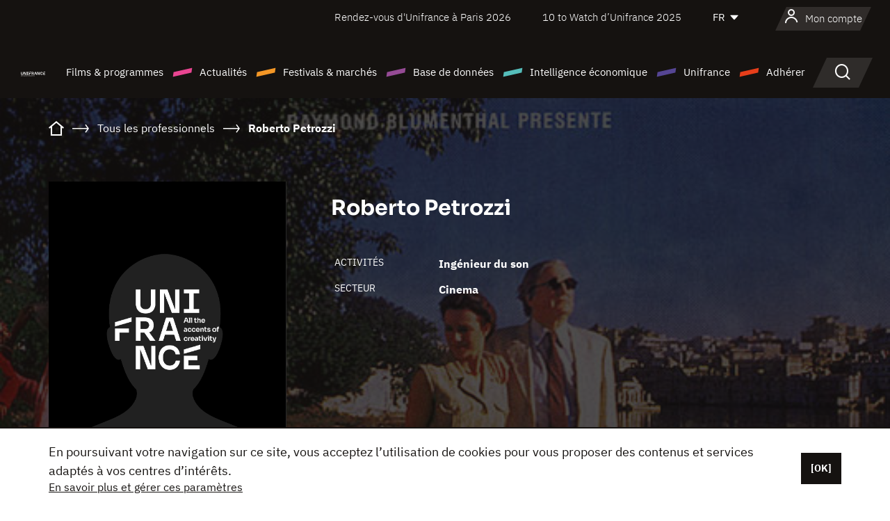

--- FILE ---
content_type: text/html; charset=utf-8
request_url: https://www.google.com/recaptcha/api2/anchor?ar=1&k=6LcJfHopAAAAAJA2ysQXhcpcbIYJi36tX6uIGLaU&co=aHR0cHM6Ly93d3cudW5pZnJhbmNlLm9yZzo0NDM.&hl=en&v=PoyoqOPhxBO7pBk68S4YbpHZ&size=normal&anchor-ms=20000&execute-ms=30000&cb=evkg4fpz8k8
body_size: 49351
content:
<!DOCTYPE HTML><html dir="ltr" lang="en"><head><meta http-equiv="Content-Type" content="text/html; charset=UTF-8">
<meta http-equiv="X-UA-Compatible" content="IE=edge">
<title>reCAPTCHA</title>
<style type="text/css">
/* cyrillic-ext */
@font-face {
  font-family: 'Roboto';
  font-style: normal;
  font-weight: 400;
  font-stretch: 100%;
  src: url(//fonts.gstatic.com/s/roboto/v48/KFO7CnqEu92Fr1ME7kSn66aGLdTylUAMa3GUBHMdazTgWw.woff2) format('woff2');
  unicode-range: U+0460-052F, U+1C80-1C8A, U+20B4, U+2DE0-2DFF, U+A640-A69F, U+FE2E-FE2F;
}
/* cyrillic */
@font-face {
  font-family: 'Roboto';
  font-style: normal;
  font-weight: 400;
  font-stretch: 100%;
  src: url(//fonts.gstatic.com/s/roboto/v48/KFO7CnqEu92Fr1ME7kSn66aGLdTylUAMa3iUBHMdazTgWw.woff2) format('woff2');
  unicode-range: U+0301, U+0400-045F, U+0490-0491, U+04B0-04B1, U+2116;
}
/* greek-ext */
@font-face {
  font-family: 'Roboto';
  font-style: normal;
  font-weight: 400;
  font-stretch: 100%;
  src: url(//fonts.gstatic.com/s/roboto/v48/KFO7CnqEu92Fr1ME7kSn66aGLdTylUAMa3CUBHMdazTgWw.woff2) format('woff2');
  unicode-range: U+1F00-1FFF;
}
/* greek */
@font-face {
  font-family: 'Roboto';
  font-style: normal;
  font-weight: 400;
  font-stretch: 100%;
  src: url(//fonts.gstatic.com/s/roboto/v48/KFO7CnqEu92Fr1ME7kSn66aGLdTylUAMa3-UBHMdazTgWw.woff2) format('woff2');
  unicode-range: U+0370-0377, U+037A-037F, U+0384-038A, U+038C, U+038E-03A1, U+03A3-03FF;
}
/* math */
@font-face {
  font-family: 'Roboto';
  font-style: normal;
  font-weight: 400;
  font-stretch: 100%;
  src: url(//fonts.gstatic.com/s/roboto/v48/KFO7CnqEu92Fr1ME7kSn66aGLdTylUAMawCUBHMdazTgWw.woff2) format('woff2');
  unicode-range: U+0302-0303, U+0305, U+0307-0308, U+0310, U+0312, U+0315, U+031A, U+0326-0327, U+032C, U+032F-0330, U+0332-0333, U+0338, U+033A, U+0346, U+034D, U+0391-03A1, U+03A3-03A9, U+03B1-03C9, U+03D1, U+03D5-03D6, U+03F0-03F1, U+03F4-03F5, U+2016-2017, U+2034-2038, U+203C, U+2040, U+2043, U+2047, U+2050, U+2057, U+205F, U+2070-2071, U+2074-208E, U+2090-209C, U+20D0-20DC, U+20E1, U+20E5-20EF, U+2100-2112, U+2114-2115, U+2117-2121, U+2123-214F, U+2190, U+2192, U+2194-21AE, U+21B0-21E5, U+21F1-21F2, U+21F4-2211, U+2213-2214, U+2216-22FF, U+2308-230B, U+2310, U+2319, U+231C-2321, U+2336-237A, U+237C, U+2395, U+239B-23B7, U+23D0, U+23DC-23E1, U+2474-2475, U+25AF, U+25B3, U+25B7, U+25BD, U+25C1, U+25CA, U+25CC, U+25FB, U+266D-266F, U+27C0-27FF, U+2900-2AFF, U+2B0E-2B11, U+2B30-2B4C, U+2BFE, U+3030, U+FF5B, U+FF5D, U+1D400-1D7FF, U+1EE00-1EEFF;
}
/* symbols */
@font-face {
  font-family: 'Roboto';
  font-style: normal;
  font-weight: 400;
  font-stretch: 100%;
  src: url(//fonts.gstatic.com/s/roboto/v48/KFO7CnqEu92Fr1ME7kSn66aGLdTylUAMaxKUBHMdazTgWw.woff2) format('woff2');
  unicode-range: U+0001-000C, U+000E-001F, U+007F-009F, U+20DD-20E0, U+20E2-20E4, U+2150-218F, U+2190, U+2192, U+2194-2199, U+21AF, U+21E6-21F0, U+21F3, U+2218-2219, U+2299, U+22C4-22C6, U+2300-243F, U+2440-244A, U+2460-24FF, U+25A0-27BF, U+2800-28FF, U+2921-2922, U+2981, U+29BF, U+29EB, U+2B00-2BFF, U+4DC0-4DFF, U+FFF9-FFFB, U+10140-1018E, U+10190-1019C, U+101A0, U+101D0-101FD, U+102E0-102FB, U+10E60-10E7E, U+1D2C0-1D2D3, U+1D2E0-1D37F, U+1F000-1F0FF, U+1F100-1F1AD, U+1F1E6-1F1FF, U+1F30D-1F30F, U+1F315, U+1F31C, U+1F31E, U+1F320-1F32C, U+1F336, U+1F378, U+1F37D, U+1F382, U+1F393-1F39F, U+1F3A7-1F3A8, U+1F3AC-1F3AF, U+1F3C2, U+1F3C4-1F3C6, U+1F3CA-1F3CE, U+1F3D4-1F3E0, U+1F3ED, U+1F3F1-1F3F3, U+1F3F5-1F3F7, U+1F408, U+1F415, U+1F41F, U+1F426, U+1F43F, U+1F441-1F442, U+1F444, U+1F446-1F449, U+1F44C-1F44E, U+1F453, U+1F46A, U+1F47D, U+1F4A3, U+1F4B0, U+1F4B3, U+1F4B9, U+1F4BB, U+1F4BF, U+1F4C8-1F4CB, U+1F4D6, U+1F4DA, U+1F4DF, U+1F4E3-1F4E6, U+1F4EA-1F4ED, U+1F4F7, U+1F4F9-1F4FB, U+1F4FD-1F4FE, U+1F503, U+1F507-1F50B, U+1F50D, U+1F512-1F513, U+1F53E-1F54A, U+1F54F-1F5FA, U+1F610, U+1F650-1F67F, U+1F687, U+1F68D, U+1F691, U+1F694, U+1F698, U+1F6AD, U+1F6B2, U+1F6B9-1F6BA, U+1F6BC, U+1F6C6-1F6CF, U+1F6D3-1F6D7, U+1F6E0-1F6EA, U+1F6F0-1F6F3, U+1F6F7-1F6FC, U+1F700-1F7FF, U+1F800-1F80B, U+1F810-1F847, U+1F850-1F859, U+1F860-1F887, U+1F890-1F8AD, U+1F8B0-1F8BB, U+1F8C0-1F8C1, U+1F900-1F90B, U+1F93B, U+1F946, U+1F984, U+1F996, U+1F9E9, U+1FA00-1FA6F, U+1FA70-1FA7C, U+1FA80-1FA89, U+1FA8F-1FAC6, U+1FACE-1FADC, U+1FADF-1FAE9, U+1FAF0-1FAF8, U+1FB00-1FBFF;
}
/* vietnamese */
@font-face {
  font-family: 'Roboto';
  font-style: normal;
  font-weight: 400;
  font-stretch: 100%;
  src: url(//fonts.gstatic.com/s/roboto/v48/KFO7CnqEu92Fr1ME7kSn66aGLdTylUAMa3OUBHMdazTgWw.woff2) format('woff2');
  unicode-range: U+0102-0103, U+0110-0111, U+0128-0129, U+0168-0169, U+01A0-01A1, U+01AF-01B0, U+0300-0301, U+0303-0304, U+0308-0309, U+0323, U+0329, U+1EA0-1EF9, U+20AB;
}
/* latin-ext */
@font-face {
  font-family: 'Roboto';
  font-style: normal;
  font-weight: 400;
  font-stretch: 100%;
  src: url(//fonts.gstatic.com/s/roboto/v48/KFO7CnqEu92Fr1ME7kSn66aGLdTylUAMa3KUBHMdazTgWw.woff2) format('woff2');
  unicode-range: U+0100-02BA, U+02BD-02C5, U+02C7-02CC, U+02CE-02D7, U+02DD-02FF, U+0304, U+0308, U+0329, U+1D00-1DBF, U+1E00-1E9F, U+1EF2-1EFF, U+2020, U+20A0-20AB, U+20AD-20C0, U+2113, U+2C60-2C7F, U+A720-A7FF;
}
/* latin */
@font-face {
  font-family: 'Roboto';
  font-style: normal;
  font-weight: 400;
  font-stretch: 100%;
  src: url(//fonts.gstatic.com/s/roboto/v48/KFO7CnqEu92Fr1ME7kSn66aGLdTylUAMa3yUBHMdazQ.woff2) format('woff2');
  unicode-range: U+0000-00FF, U+0131, U+0152-0153, U+02BB-02BC, U+02C6, U+02DA, U+02DC, U+0304, U+0308, U+0329, U+2000-206F, U+20AC, U+2122, U+2191, U+2193, U+2212, U+2215, U+FEFF, U+FFFD;
}
/* cyrillic-ext */
@font-face {
  font-family: 'Roboto';
  font-style: normal;
  font-weight: 500;
  font-stretch: 100%;
  src: url(//fonts.gstatic.com/s/roboto/v48/KFO7CnqEu92Fr1ME7kSn66aGLdTylUAMa3GUBHMdazTgWw.woff2) format('woff2');
  unicode-range: U+0460-052F, U+1C80-1C8A, U+20B4, U+2DE0-2DFF, U+A640-A69F, U+FE2E-FE2F;
}
/* cyrillic */
@font-face {
  font-family: 'Roboto';
  font-style: normal;
  font-weight: 500;
  font-stretch: 100%;
  src: url(//fonts.gstatic.com/s/roboto/v48/KFO7CnqEu92Fr1ME7kSn66aGLdTylUAMa3iUBHMdazTgWw.woff2) format('woff2');
  unicode-range: U+0301, U+0400-045F, U+0490-0491, U+04B0-04B1, U+2116;
}
/* greek-ext */
@font-face {
  font-family: 'Roboto';
  font-style: normal;
  font-weight: 500;
  font-stretch: 100%;
  src: url(//fonts.gstatic.com/s/roboto/v48/KFO7CnqEu92Fr1ME7kSn66aGLdTylUAMa3CUBHMdazTgWw.woff2) format('woff2');
  unicode-range: U+1F00-1FFF;
}
/* greek */
@font-face {
  font-family: 'Roboto';
  font-style: normal;
  font-weight: 500;
  font-stretch: 100%;
  src: url(//fonts.gstatic.com/s/roboto/v48/KFO7CnqEu92Fr1ME7kSn66aGLdTylUAMa3-UBHMdazTgWw.woff2) format('woff2');
  unicode-range: U+0370-0377, U+037A-037F, U+0384-038A, U+038C, U+038E-03A1, U+03A3-03FF;
}
/* math */
@font-face {
  font-family: 'Roboto';
  font-style: normal;
  font-weight: 500;
  font-stretch: 100%;
  src: url(//fonts.gstatic.com/s/roboto/v48/KFO7CnqEu92Fr1ME7kSn66aGLdTylUAMawCUBHMdazTgWw.woff2) format('woff2');
  unicode-range: U+0302-0303, U+0305, U+0307-0308, U+0310, U+0312, U+0315, U+031A, U+0326-0327, U+032C, U+032F-0330, U+0332-0333, U+0338, U+033A, U+0346, U+034D, U+0391-03A1, U+03A3-03A9, U+03B1-03C9, U+03D1, U+03D5-03D6, U+03F0-03F1, U+03F4-03F5, U+2016-2017, U+2034-2038, U+203C, U+2040, U+2043, U+2047, U+2050, U+2057, U+205F, U+2070-2071, U+2074-208E, U+2090-209C, U+20D0-20DC, U+20E1, U+20E5-20EF, U+2100-2112, U+2114-2115, U+2117-2121, U+2123-214F, U+2190, U+2192, U+2194-21AE, U+21B0-21E5, U+21F1-21F2, U+21F4-2211, U+2213-2214, U+2216-22FF, U+2308-230B, U+2310, U+2319, U+231C-2321, U+2336-237A, U+237C, U+2395, U+239B-23B7, U+23D0, U+23DC-23E1, U+2474-2475, U+25AF, U+25B3, U+25B7, U+25BD, U+25C1, U+25CA, U+25CC, U+25FB, U+266D-266F, U+27C0-27FF, U+2900-2AFF, U+2B0E-2B11, U+2B30-2B4C, U+2BFE, U+3030, U+FF5B, U+FF5D, U+1D400-1D7FF, U+1EE00-1EEFF;
}
/* symbols */
@font-face {
  font-family: 'Roboto';
  font-style: normal;
  font-weight: 500;
  font-stretch: 100%;
  src: url(//fonts.gstatic.com/s/roboto/v48/KFO7CnqEu92Fr1ME7kSn66aGLdTylUAMaxKUBHMdazTgWw.woff2) format('woff2');
  unicode-range: U+0001-000C, U+000E-001F, U+007F-009F, U+20DD-20E0, U+20E2-20E4, U+2150-218F, U+2190, U+2192, U+2194-2199, U+21AF, U+21E6-21F0, U+21F3, U+2218-2219, U+2299, U+22C4-22C6, U+2300-243F, U+2440-244A, U+2460-24FF, U+25A0-27BF, U+2800-28FF, U+2921-2922, U+2981, U+29BF, U+29EB, U+2B00-2BFF, U+4DC0-4DFF, U+FFF9-FFFB, U+10140-1018E, U+10190-1019C, U+101A0, U+101D0-101FD, U+102E0-102FB, U+10E60-10E7E, U+1D2C0-1D2D3, U+1D2E0-1D37F, U+1F000-1F0FF, U+1F100-1F1AD, U+1F1E6-1F1FF, U+1F30D-1F30F, U+1F315, U+1F31C, U+1F31E, U+1F320-1F32C, U+1F336, U+1F378, U+1F37D, U+1F382, U+1F393-1F39F, U+1F3A7-1F3A8, U+1F3AC-1F3AF, U+1F3C2, U+1F3C4-1F3C6, U+1F3CA-1F3CE, U+1F3D4-1F3E0, U+1F3ED, U+1F3F1-1F3F3, U+1F3F5-1F3F7, U+1F408, U+1F415, U+1F41F, U+1F426, U+1F43F, U+1F441-1F442, U+1F444, U+1F446-1F449, U+1F44C-1F44E, U+1F453, U+1F46A, U+1F47D, U+1F4A3, U+1F4B0, U+1F4B3, U+1F4B9, U+1F4BB, U+1F4BF, U+1F4C8-1F4CB, U+1F4D6, U+1F4DA, U+1F4DF, U+1F4E3-1F4E6, U+1F4EA-1F4ED, U+1F4F7, U+1F4F9-1F4FB, U+1F4FD-1F4FE, U+1F503, U+1F507-1F50B, U+1F50D, U+1F512-1F513, U+1F53E-1F54A, U+1F54F-1F5FA, U+1F610, U+1F650-1F67F, U+1F687, U+1F68D, U+1F691, U+1F694, U+1F698, U+1F6AD, U+1F6B2, U+1F6B9-1F6BA, U+1F6BC, U+1F6C6-1F6CF, U+1F6D3-1F6D7, U+1F6E0-1F6EA, U+1F6F0-1F6F3, U+1F6F7-1F6FC, U+1F700-1F7FF, U+1F800-1F80B, U+1F810-1F847, U+1F850-1F859, U+1F860-1F887, U+1F890-1F8AD, U+1F8B0-1F8BB, U+1F8C0-1F8C1, U+1F900-1F90B, U+1F93B, U+1F946, U+1F984, U+1F996, U+1F9E9, U+1FA00-1FA6F, U+1FA70-1FA7C, U+1FA80-1FA89, U+1FA8F-1FAC6, U+1FACE-1FADC, U+1FADF-1FAE9, U+1FAF0-1FAF8, U+1FB00-1FBFF;
}
/* vietnamese */
@font-face {
  font-family: 'Roboto';
  font-style: normal;
  font-weight: 500;
  font-stretch: 100%;
  src: url(//fonts.gstatic.com/s/roboto/v48/KFO7CnqEu92Fr1ME7kSn66aGLdTylUAMa3OUBHMdazTgWw.woff2) format('woff2');
  unicode-range: U+0102-0103, U+0110-0111, U+0128-0129, U+0168-0169, U+01A0-01A1, U+01AF-01B0, U+0300-0301, U+0303-0304, U+0308-0309, U+0323, U+0329, U+1EA0-1EF9, U+20AB;
}
/* latin-ext */
@font-face {
  font-family: 'Roboto';
  font-style: normal;
  font-weight: 500;
  font-stretch: 100%;
  src: url(//fonts.gstatic.com/s/roboto/v48/KFO7CnqEu92Fr1ME7kSn66aGLdTylUAMa3KUBHMdazTgWw.woff2) format('woff2');
  unicode-range: U+0100-02BA, U+02BD-02C5, U+02C7-02CC, U+02CE-02D7, U+02DD-02FF, U+0304, U+0308, U+0329, U+1D00-1DBF, U+1E00-1E9F, U+1EF2-1EFF, U+2020, U+20A0-20AB, U+20AD-20C0, U+2113, U+2C60-2C7F, U+A720-A7FF;
}
/* latin */
@font-face {
  font-family: 'Roboto';
  font-style: normal;
  font-weight: 500;
  font-stretch: 100%;
  src: url(//fonts.gstatic.com/s/roboto/v48/KFO7CnqEu92Fr1ME7kSn66aGLdTylUAMa3yUBHMdazQ.woff2) format('woff2');
  unicode-range: U+0000-00FF, U+0131, U+0152-0153, U+02BB-02BC, U+02C6, U+02DA, U+02DC, U+0304, U+0308, U+0329, U+2000-206F, U+20AC, U+2122, U+2191, U+2193, U+2212, U+2215, U+FEFF, U+FFFD;
}
/* cyrillic-ext */
@font-face {
  font-family: 'Roboto';
  font-style: normal;
  font-weight: 900;
  font-stretch: 100%;
  src: url(//fonts.gstatic.com/s/roboto/v48/KFO7CnqEu92Fr1ME7kSn66aGLdTylUAMa3GUBHMdazTgWw.woff2) format('woff2');
  unicode-range: U+0460-052F, U+1C80-1C8A, U+20B4, U+2DE0-2DFF, U+A640-A69F, U+FE2E-FE2F;
}
/* cyrillic */
@font-face {
  font-family: 'Roboto';
  font-style: normal;
  font-weight: 900;
  font-stretch: 100%;
  src: url(//fonts.gstatic.com/s/roboto/v48/KFO7CnqEu92Fr1ME7kSn66aGLdTylUAMa3iUBHMdazTgWw.woff2) format('woff2');
  unicode-range: U+0301, U+0400-045F, U+0490-0491, U+04B0-04B1, U+2116;
}
/* greek-ext */
@font-face {
  font-family: 'Roboto';
  font-style: normal;
  font-weight: 900;
  font-stretch: 100%;
  src: url(//fonts.gstatic.com/s/roboto/v48/KFO7CnqEu92Fr1ME7kSn66aGLdTylUAMa3CUBHMdazTgWw.woff2) format('woff2');
  unicode-range: U+1F00-1FFF;
}
/* greek */
@font-face {
  font-family: 'Roboto';
  font-style: normal;
  font-weight: 900;
  font-stretch: 100%;
  src: url(//fonts.gstatic.com/s/roboto/v48/KFO7CnqEu92Fr1ME7kSn66aGLdTylUAMa3-UBHMdazTgWw.woff2) format('woff2');
  unicode-range: U+0370-0377, U+037A-037F, U+0384-038A, U+038C, U+038E-03A1, U+03A3-03FF;
}
/* math */
@font-face {
  font-family: 'Roboto';
  font-style: normal;
  font-weight: 900;
  font-stretch: 100%;
  src: url(//fonts.gstatic.com/s/roboto/v48/KFO7CnqEu92Fr1ME7kSn66aGLdTylUAMawCUBHMdazTgWw.woff2) format('woff2');
  unicode-range: U+0302-0303, U+0305, U+0307-0308, U+0310, U+0312, U+0315, U+031A, U+0326-0327, U+032C, U+032F-0330, U+0332-0333, U+0338, U+033A, U+0346, U+034D, U+0391-03A1, U+03A3-03A9, U+03B1-03C9, U+03D1, U+03D5-03D6, U+03F0-03F1, U+03F4-03F5, U+2016-2017, U+2034-2038, U+203C, U+2040, U+2043, U+2047, U+2050, U+2057, U+205F, U+2070-2071, U+2074-208E, U+2090-209C, U+20D0-20DC, U+20E1, U+20E5-20EF, U+2100-2112, U+2114-2115, U+2117-2121, U+2123-214F, U+2190, U+2192, U+2194-21AE, U+21B0-21E5, U+21F1-21F2, U+21F4-2211, U+2213-2214, U+2216-22FF, U+2308-230B, U+2310, U+2319, U+231C-2321, U+2336-237A, U+237C, U+2395, U+239B-23B7, U+23D0, U+23DC-23E1, U+2474-2475, U+25AF, U+25B3, U+25B7, U+25BD, U+25C1, U+25CA, U+25CC, U+25FB, U+266D-266F, U+27C0-27FF, U+2900-2AFF, U+2B0E-2B11, U+2B30-2B4C, U+2BFE, U+3030, U+FF5B, U+FF5D, U+1D400-1D7FF, U+1EE00-1EEFF;
}
/* symbols */
@font-face {
  font-family: 'Roboto';
  font-style: normal;
  font-weight: 900;
  font-stretch: 100%;
  src: url(//fonts.gstatic.com/s/roboto/v48/KFO7CnqEu92Fr1ME7kSn66aGLdTylUAMaxKUBHMdazTgWw.woff2) format('woff2');
  unicode-range: U+0001-000C, U+000E-001F, U+007F-009F, U+20DD-20E0, U+20E2-20E4, U+2150-218F, U+2190, U+2192, U+2194-2199, U+21AF, U+21E6-21F0, U+21F3, U+2218-2219, U+2299, U+22C4-22C6, U+2300-243F, U+2440-244A, U+2460-24FF, U+25A0-27BF, U+2800-28FF, U+2921-2922, U+2981, U+29BF, U+29EB, U+2B00-2BFF, U+4DC0-4DFF, U+FFF9-FFFB, U+10140-1018E, U+10190-1019C, U+101A0, U+101D0-101FD, U+102E0-102FB, U+10E60-10E7E, U+1D2C0-1D2D3, U+1D2E0-1D37F, U+1F000-1F0FF, U+1F100-1F1AD, U+1F1E6-1F1FF, U+1F30D-1F30F, U+1F315, U+1F31C, U+1F31E, U+1F320-1F32C, U+1F336, U+1F378, U+1F37D, U+1F382, U+1F393-1F39F, U+1F3A7-1F3A8, U+1F3AC-1F3AF, U+1F3C2, U+1F3C4-1F3C6, U+1F3CA-1F3CE, U+1F3D4-1F3E0, U+1F3ED, U+1F3F1-1F3F3, U+1F3F5-1F3F7, U+1F408, U+1F415, U+1F41F, U+1F426, U+1F43F, U+1F441-1F442, U+1F444, U+1F446-1F449, U+1F44C-1F44E, U+1F453, U+1F46A, U+1F47D, U+1F4A3, U+1F4B0, U+1F4B3, U+1F4B9, U+1F4BB, U+1F4BF, U+1F4C8-1F4CB, U+1F4D6, U+1F4DA, U+1F4DF, U+1F4E3-1F4E6, U+1F4EA-1F4ED, U+1F4F7, U+1F4F9-1F4FB, U+1F4FD-1F4FE, U+1F503, U+1F507-1F50B, U+1F50D, U+1F512-1F513, U+1F53E-1F54A, U+1F54F-1F5FA, U+1F610, U+1F650-1F67F, U+1F687, U+1F68D, U+1F691, U+1F694, U+1F698, U+1F6AD, U+1F6B2, U+1F6B9-1F6BA, U+1F6BC, U+1F6C6-1F6CF, U+1F6D3-1F6D7, U+1F6E0-1F6EA, U+1F6F0-1F6F3, U+1F6F7-1F6FC, U+1F700-1F7FF, U+1F800-1F80B, U+1F810-1F847, U+1F850-1F859, U+1F860-1F887, U+1F890-1F8AD, U+1F8B0-1F8BB, U+1F8C0-1F8C1, U+1F900-1F90B, U+1F93B, U+1F946, U+1F984, U+1F996, U+1F9E9, U+1FA00-1FA6F, U+1FA70-1FA7C, U+1FA80-1FA89, U+1FA8F-1FAC6, U+1FACE-1FADC, U+1FADF-1FAE9, U+1FAF0-1FAF8, U+1FB00-1FBFF;
}
/* vietnamese */
@font-face {
  font-family: 'Roboto';
  font-style: normal;
  font-weight: 900;
  font-stretch: 100%;
  src: url(//fonts.gstatic.com/s/roboto/v48/KFO7CnqEu92Fr1ME7kSn66aGLdTylUAMa3OUBHMdazTgWw.woff2) format('woff2');
  unicode-range: U+0102-0103, U+0110-0111, U+0128-0129, U+0168-0169, U+01A0-01A1, U+01AF-01B0, U+0300-0301, U+0303-0304, U+0308-0309, U+0323, U+0329, U+1EA0-1EF9, U+20AB;
}
/* latin-ext */
@font-face {
  font-family: 'Roboto';
  font-style: normal;
  font-weight: 900;
  font-stretch: 100%;
  src: url(//fonts.gstatic.com/s/roboto/v48/KFO7CnqEu92Fr1ME7kSn66aGLdTylUAMa3KUBHMdazTgWw.woff2) format('woff2');
  unicode-range: U+0100-02BA, U+02BD-02C5, U+02C7-02CC, U+02CE-02D7, U+02DD-02FF, U+0304, U+0308, U+0329, U+1D00-1DBF, U+1E00-1E9F, U+1EF2-1EFF, U+2020, U+20A0-20AB, U+20AD-20C0, U+2113, U+2C60-2C7F, U+A720-A7FF;
}
/* latin */
@font-face {
  font-family: 'Roboto';
  font-style: normal;
  font-weight: 900;
  font-stretch: 100%;
  src: url(//fonts.gstatic.com/s/roboto/v48/KFO7CnqEu92Fr1ME7kSn66aGLdTylUAMa3yUBHMdazQ.woff2) format('woff2');
  unicode-range: U+0000-00FF, U+0131, U+0152-0153, U+02BB-02BC, U+02C6, U+02DA, U+02DC, U+0304, U+0308, U+0329, U+2000-206F, U+20AC, U+2122, U+2191, U+2193, U+2212, U+2215, U+FEFF, U+FFFD;
}

</style>
<link rel="stylesheet" type="text/css" href="https://www.gstatic.com/recaptcha/releases/PoyoqOPhxBO7pBk68S4YbpHZ/styles__ltr.css">
<script nonce="JskytvJtavlvwH6gl5zLuA" type="text/javascript">window['__recaptcha_api'] = 'https://www.google.com/recaptcha/api2/';</script>
<script type="text/javascript" src="https://www.gstatic.com/recaptcha/releases/PoyoqOPhxBO7pBk68S4YbpHZ/recaptcha__en.js" nonce="JskytvJtavlvwH6gl5zLuA">
      
    </script></head>
<body><div id="rc-anchor-alert" class="rc-anchor-alert"></div>
<input type="hidden" id="recaptcha-token" value="[base64]">
<script type="text/javascript" nonce="JskytvJtavlvwH6gl5zLuA">
      recaptcha.anchor.Main.init("[\x22ainput\x22,[\x22bgdata\x22,\x22\x22,\[base64]/[base64]/UltIKytdPWE6KGE8MjA0OD9SW0grK109YT4+NnwxOTI6KChhJjY0NTEyKT09NTUyOTYmJnErMTxoLmxlbmd0aCYmKGguY2hhckNvZGVBdChxKzEpJjY0NTEyKT09NTYzMjA/[base64]/MjU1OlI/[base64]/[base64]/[base64]/[base64]/[base64]/[base64]/[base64]/[base64]/[base64]/[base64]\x22,\[base64]\\u003d\x22,\x22w4lcaFbCtDHCgcO4wqDDoR8fcA9gwoR/DsKNw7RFeMOgwqlwwpRJX8OVCxVMwp/DnsKEIMOew4RXaSTClR7ChznCqG8NZQHCtX7Dv8OacVYgw6V4wpvCjX9tSQARVsKOJg3CgMO2UMOqwpFnfsOsw4ojw53DksOVw68mw7gNw4Mlb8KEw6MXPFrDmhxMwpYyw77CvsOGNS8lTMOFNg/DkXzCrS16BQUjwoB3wqHClBjDrArDrUR9wqzCtn3Dk1BqwosFwqLClDfDnMKZw64nBG0LL8KSw5rCnsOWw6bDscOiwoHCtm0PasOqw6tUw5PDocKRFVVywqnDo1AtQ8Kcw6LCt8O1HsOhwqAQK8ONAsKYandTw6w8HMO8w6PDmxfCqsO/QiQDZBYFw7/CvSpJwqLDkQ5IU8Kewr1gRsOvw67DllnDq8OfwrXDunVnNibDicKGK1HDulJHKRvDgsOmwoPDicOBwrPCqBfCjMKEJjvCvMKPwpocw7vDpm5Pw5UeEcKHVMKjwrzDhsKiZk1Cw4/DhwYecCJybsKcw5pDXMOLwrPCiWnDuwt8esO0BhfCmcOnworDpsKTwrfDuUt+exgieR9nFsKLw5xHTF3DuMKADcK2SyTCgzPCvyTCh8Ozw5rCuifDjsKZwqPCoMOGEMOXM8OhDFHCp18Hc8K2w4LDmMKywpHDpcK/w6F9woZxw4DDhcKMRsKKwp/[base64]/CjcOTWzfCnBAbwrfCnF0LwpJUw57DicKAw6IgFcO2wpHDlnbDrm7DqsKMMktOecOpw5LDiMKyCWVqw5zCk8KdwqBML8Oww6TDrUhcw5fDoxc6woTDvSo2wo5HA8K2wr4ew5llZ8Obe2jCmBFdd8Kiwq7CkcOAw5PCvsO1w6VdTC/[base64]/wrDCpcOQYcOowrLCs8OQd2jDmsKIwqksw444w7RaZH4uwpNzM30COMKxYGPDsFQQLWAFw6vDkcOffcOoX8KPw4guw7NLw5PCkcK7wrXCncKgBjbDmXzDiAEXUQPCvsOKwpsbRh98w6nCimFPwqfCtcKnBMOJwqsuw5ZVwrNXw5Fhwq3Dqn/[base64]/DhgjCkTfCiSnCm8Okw7/CvsOXwpMJwrMBCzVLXlZew7DDolnDohrCuxLCiMK7CghacH9FwqAHwo16XMKyw6hhamXCjMK/w5fCgMK3R8OgQsKZw4HCm8KgwqvCiQLCj8OTwovDrcKrM14AwqbCnsObwpnDsAFKw5PDucK4w7DCgBM+w7tNeMKGVTLCksKSw7cZb8O9C2PDpF9UHRl1dcK5w75vBTXDpVDDhh5gNnl1SDPDnMK+wqTCpDXCvhEaXTcuwokKLl4Lw7zCtcK/[base64]/[base64]/wrPDvsOVJjNvXyXCv8OKw5wZw7E0dlsJw57Cl8O0wrLDvXrDgsOnw4AhBcOOZlNZFQ9Rw6LDiGnCrMOOVMOOwoghw6JSw4JubVfCnWl5Bmh2QnnCtgPDh8O6woYPwpXCjsOjYcKGw7A7w7jDrXXDt1LDtnl6amBGLsOaD0BXwobCknZHHMOEw4l8aXvDn1Rnw7M/w5tCFiLDgB8iw7DDmcKwwqRbKcOJw58AehXDnwp2B2ZwwovCgMKdG1wcw5zDksKywrPCmMOUIMKjw57DssO8w7h8w6rCtsOQw4kYwpHCncOXw5HDphJ/w5fCujbDrsKuOhvCtijDuE/DkxlgVsK4A1HCrE0qw4A1w4pxwrvCs1RJwoJFw7bCnsKOw4lDwr7DqMKyGzlbD8KTXcOqM8Klwp3CnXTCuQ3CniUIwo7ColTChmwTU8Kow7nCvMK/[base64]/ChcKrw7nCqB3DoyHCncKfbzbDsMOBw5TCrBc8WcKRwq5na1sLWMOPw4/[base64]/DlDXDiMO4wrHCicOxUjnCtxsHUMO4FA7CmMOjNsO6cXjCnMOGcMOdIcKqw6fDp0Ehw5QswofDssOJwpNvRCrDnsOXw5BsChsywog2GMOIA1fDgcONcnRZw6/CmHMpMsODWmnDvsOXw5bCjiDCv0vDqsOfwqLCoVYrbcKtWEbCsnXDksKEw4h2wpHDiMOLwrMFPG/DngAwwroFGMOTd3ZXfcKFwr58b8OawpPDn8KTEXDCvsKrw4HCgxTDqcKVw4vDv8Kcw5MwwrhSa1xuw6jCu1ZeYsKvwr7CtcK5a8K7w5LDnsO7w5RQCnU4TMKHOMOFwpsdOMKVNcKWFcKrwpPDvH/Dm1DDhcOPwqrCnsKDwqN7QcKswo3DkkANAyjCnhc0w70VwqYnwp7CrArCscOcw4XDr1BVw7jCmsO3PznDj8O8w5d8wprCpihow7lCwr4iwqVDw7/[base64]/DtMK5w7jDhgIow4nCn8K6wq4xw7bCv2XCjcOGwrPDncKVw7I8Rj3CtjVaTMOMZsKpXsK0NsOUesOVw5EdPjHDi8O2LcO1XTQ1NMKQw79Kw6TCr8Kpwolkw5TDsMOtwq/[base64]/InXDlMO0woYPwrXDn2HDlHRxw7hleCjDocK1O8OXw4LDrwBNRAt8TsKQZ8KSAhrCqMOdP8KLw41Ne8KUwpJcfMK3w50EYHTCvsOzw6/CiMK8w7EOfVh5wqHDog0ydUfDpH57w44owo3DhFBpwqUDHiIGw5g6wozDkMK1w57DjXM2wpEgH8K/w7U5AMKNwr/CpcKndMKjw70pd1gIw6bCpsOobiDDvMKtw4Vzw4rDkkA1wpZLbsO+woHCusKgesOGGzbCr1ViU1vCi8KkF1fDsUTDpMKUw7vDqMOtw48WRiHCiW7DpQMSwp98X8OZOMKJAx3DmcKXwqo/woJ/[base64]/wo9Zw7DCl3cCTAEkw7nDpllrwpDDrMO5w4c2wpNGw73ClcK4M3YRESDDvV1qRcOHHsO0QkTCssOAH09aw5nCg8KMw53CuCTDg8OcZAMawq0Kw4DCuWDDscKhw7/CqMKYw6XDkMK5wqxEU8K4Ol5awp8lcHtSw54jwoDDvMOEw6teNMK2dsOVAcKXDlXCqWzDlgENw4nCr8OhRi0hUkjDqAQTcEnCs8KsYWnCrT/Dn0/DpVY5w41wUBzClcOuX8Odw5TCrsKLw4TCjk5/IcKpSRzDvMK6w67CoTDChAXCkcOzZMOATcOdw5ZHw6XClEhlIFpSw4tBwrJCDmcnfXI9w6o5w6ROw73Dl10UKyHCmsKOw5sMw74nw47CqMKhwqPDvMKaY8OBViIpw7IFwoFjw4wEw6Jawo3ChB3ClG/CucOkw5BcMElewqfDrcK/b8O9RF4kwq0+Fx4Ub8KYbxU/[base64]/DmSZsOnXCk8KcfMKlOsOJw4hEPcO9RnLCqh8cw6rCsiXDiBt6w7YowrgSLDwaKyjDnSzDosO0B8OBGTfDncKWw61PGiMSw5PDqsKVfQDDlwQ6w5LDssKBw5HCosKsQcKqUwEkXCoFw48bw6ddwpMqwqrCkD/Dpn3Dn1VDw6vCnQw+w7p5MFlRw7jDiRXCrcKDUDhLPhXDv0/CusOwak/[base64]/w7lHO8OTXAAJw4PDvSHDg8K3aAHDgwjCnggFwpXDrWfCmcKhwrjCojlKVcK1TcKwwq9UVcK+w58kVMKdwqfCgx87QBwiQm3DiwlpwqQ+fGQ8XzUVw7sjwpfDkz9oesOISBvCkiXCsHDCtMKKf8Ouwrl6SzNZwpgNHw4IRMOjDHRxwpPDqiZCwrJvQsK/DTYyIcOow7XCiMOuw47DhMOeLMO6w40OB8OFw7nDgMOBwqzCh0kBUTDDvmcCw4LCo03DpG0iwrZqbcO6wr/DisOow7HCp8OqU2LDjioQw47Dk8ObdsOOw5E1wqnDiU/DmnzDiGPCiAZmccOcVA7DhAl1w7DChHYUwohOw70OMF7Dj8OeNsK4T8KpW8OXYMOUMMOmT3N3IsKmDMO3FUtWw4XCmwzCi1fCgT7CkEjDnGt/[base64]/ChcO7GFPCscOPwo/DpFHDgEfCv8OiWzQdXcKLw6kCw5TDoH/[base64]/E1jCqmEYwqPClMKfMsKbwqDDkEvCosKMwrrCkMK8DUjDksODPhdgw4xoViHCtsO3w7nCtsOMM1VXw5oJw6/Ds15WwpoQd2HCij1Ew4rDuUjDgDXDpMKqZhnDkcORwoDDtsK+w7c0bxMKw4krRsOsKcO0BlrCt8KhwpLDssO9IcOLwr4CMsOFwp/DuMKzw7VtKMKrX8KcVRDCpMOPwrcRwqlcw4HDowbClcOew4vCiwjDl8KBwqrDlsK5BMOfYVRkw7HCogwAUcKUwp3Dq8Kmw7bDqMKlacKuw4PDtsOnB8KhwpzDtcK8wrHDh3cQQWc2w4XCmjPCnWYiw4oEL3J/wpYZQMOxwpkDwqnDsMK4C8KnAXhoaVPCisOMfztHCcKIw7k0eMOIwpjDvGVnXsKkJcOKwqLDmALDucOKw5pnW8O4w5/Du1FtwqfCnsOTwpQxKg5QTMO+fVDCklM5w6YFw67CrADDmxvDrsKIw5YOwpXDnkrCjsK7w7PCswzDq8KfZcOfw7Urci/DssKFSBYQwpFfwpPCnMK0w6nDl8OMScKFw4JHXhrCmcONT8KYPsO8XMOEw7zCqQ3ChsOGw6HChQ5MDmE8w7V1TyzCrMKlCHZ0PmBHw65qwqrCkMOycBvCtMOcKUnDvcOzw6bCg0rCisK2XMKEdcKwwqpPwosjw7zDtyTCpXrCqMKLw5o/XnNEPsKKwprDvgbDk8KvXQ7DvntuwpvCvsOdwpNEwpvCr8ORwo/DsgnDiloAX0fCrV88A8KrbMOew5s0WcKJRMOLJ18rw5/ChcOSRgvCr8K8wrA/UVvDo8OQw4YkwrshMsOEJsKvEA/CrE1JG8K6w4DDlD19VsOrMsOYw4QtQ8Oxwpw2G1YtwqwvNDzCi8OBw4ZrOwvCnF9oORjDiTYCEMO6wqrCvSQXw67DtMKuw6oGMcK0w4LCs8KxJsO6w4TCgGbDnQEzLsKjwrUkw41sNMKzwrE8Y8KRw47DhHZRAQ/DqyFJE3dzw6LCsnHCnsK7w63Dum4MDMKPfF3Cv1fDlzvDkAfDrjLDgsKiw67DhzV5wokNesOCwq/CuEPCh8ObL8KYw6HDuT0uaErDhcOVwp7DtXAhbH7DtMKFecKZw79WwrXDpcKLfw3CkWzDlEDCpcKUwpLDvlgtesOOMsOII8KzwpdYwrLCqgvDhcOLwog+QcKBW8KEccK9Q8Klw7hywr1ow7tbcsOkw7PDh8ObwopIwq7DusKmw693wptBw6ENw6HCmH9Iw4FBw6/DrsK6wrPCghzCkwHCmTbDlTnDmMOqw5zCi8KpwpxlfjcEWxFeakzDmDXDu8OqwrDDrMKYQ8Oww7s3GxbCtmUETDnDo3FMRMOSNsKwZRzDjGXDuSjCh3PDmTvCjsOTL1Zew7LDosOTfnvDr8KjVcOTwrVdwpTDl8Kdwo/Ds8KNw5zDr8OkPsKsekPDvMKYS34zw6bDgifCk8KTNcK7wqRCwrfCqsONw50PwqTCjXIxEcObwoxOBgIPVzRIaVEyW8KOw7FwXTzDjnfCmCAnEkXCn8O7w4dOeU9twokPHkB4NAB9w6Fjw6sGwpIMwpbCtR7Dgm7CtBTDuwTDslA+PzIESWvCuAt6G8O2wp/DjlTChMKiLsOyOsOdw57DlsKCKsONw41pwoHDrAfCvcKWdy4SVjcVwqlpIgcQwocjwoE3X8KeD8OPw7dkKU3ClE3DtF/Cp8KZw4dVdDBawqnDssOfGsOfI8OTwqPCtMKaRntKMCDCnUvCjsKZasKaXcKhJmHCgMKFZsOeeMKJF8Olw4nDkB/CsAMoUsKSw7LCr0PDpjkywpnDicOPw5fCnMKQAGHCn8KSwoAgw5fCucOXw4HDuXvDl8KVwpzDqwHCjcKXwqfDpX7DrsKsdB/[base64]/JxHDiVnCmMOfw7/CmjHCk8KvC8Olw7jCozwMDjLCtB0FwpHDtMKMXMO9UMKLPMKaw6LDtVXCocOEwqXCn8KeO2FGwpHCnMOqwoXCkwMiaMOow6zCtS1Xw7/DvMKgw4jCusO0w7PDqcKeGcOnw4/DkWzDul/CgSpWw7kOw5XCm25ywpLDjMKRwrDDiwVsQCxqMcKoQMK6ZcKUFcKtZA4JwqxXw4sbwrxNKVjDswt7DsKpK8OAw6AMwprCq8KmQGTDpH8uw4BEwp7DnFMPwqY6wqlGNEfDugVmNksPw53Di8OnBcK1a1fDt8O4wpNnw5zDqcKbBMKPwolSw4s/BmoywqhfH1LCo2vCsybDi3nDmhDDtXFOw7LCjQTDsMODw7LCvDXCrcOkTyNywr4twpElwpHDocOMVjBvwpc3wp5Dd8KSQsOEVsOpXDFoUMK3bT7DlMOPRMK5cgNZwoLDjMOuw6bDosKjB0YBw5YPPhjDkV/[base64]/CtMO9X8KFw5Q6VMO0w5XDgMO1w6hfwoDDi0PCmCJTbRMyH3kyb8OpZmHDiQLDiMOOwqrDo8Ozw6Ixw4DCowlmwopqwrnDjsK0bhQfMMOyZ8OmbsO4wpPDtcOOw4LCuWDDsCdbB8OeJMOlCMOBG8Ksw5rDn3FPwr3CkTA6wqoYw6hZw6/DscKAw6PDimvCjxTDg8OdayHDkgDCn8OQD1N5w6M4w7LDvcOTw6Z5HSTCocOVNElfPWsiM8OfwpBPwrhIKDJWw4dXwoTCosOhwovDlcOAwp98b8Kjw6gGw63DgMO0w7thS8OTfjPDmsOmwqhcJsK9w4HCgsOWUcKiw79Sw4h9wqtcw57CncOcw7wKw5fDl0/[base64]/[base64]/[base64]/CgRTCoVotwqHCh8KRGSDDqcOyw4UiCsKqGDHDp3TDqsOWw7fDsxrCocKScSTDhB7Dhz9gUMKWw6Vbw6AKwq1owq9Zw6s4XWE3JRhiKMO4w5jDvMKbRXjChn/Cs8Khw5dSwpXCqcKhdj3Ct1IMZcOXfsKbWw/Cr3kmPsODcR/CoxfCpFoDw585ZxLDtXB9w6YrGQLDlHvCtsKWCBbDlmrDkFbDmMOdH1ojOkoZwrkVwpU7wrdmaANBw4fCr8KVw7zDoBI+wpYawrvDvcOcw6skw53DusONXVEcw4htdm9Fw7PCi3p/S8O8wqrCqwxPb0TCjk90w6zDlkN/wqjCm8OZUxdKdDjDtzvCqzIZNzBFw5hHwqQkHcKBw4DDksOwSkldwo5SbzHCr8OowpoewoV6wq/CqX7DscK0MjjCixdwc8OIYAPDmQtZe8K/w5lQKVZKc8Odw4RWC8KsOcOTHkF6JkjCucKre8O1MXHCvcOnQmvCly3DoAU+wrLCgTsnHMK6wpvDnSBcM2hrwqrDnsOSQVY0AcOoTcKNwp/[base64]/[base64]/DlcKTw5lDwq4iwrjDvFDDjWQtwrzCuMKRwohOAMKid8OrFXPChMOGYnoKw6RADHhgaWDCvcOmwrANaQ9qCcKGw7bCvQjDlcOdwr5dw6obwpnCjsKnXUEPW8OFHjjCmGvDksO8w6B8Hl/CrsOAUU3DlsOyw6YNw6diwpxFBXDCrMKTNMKLfMK7fmhqwr/Dr0taAh7CnE5CDsK8KzouwozCisKTPXDDq8K8GsKfwoPCkMO5K8Obwo8cwpfCscKXdsOPw7LCvMKUQcKHDXXCvBjDiD8QW8Osw7/DjsO2w4cPw4c0dcKTw4lEMTXDgTBfNsOfX8KRfDspw4lpccOXWsKDwqrCksKlwqltLB/Ck8O0wr7CrEbDoy/[base64]/CumDCnsOSZFHCscKwwqvCjsOeEQF+w5PDtSFSYAfDmXvDo3w5wqlBwo/DvcKqCSpgw4ALesK7BD7DhU1sJ8KWwpTDlAbCicK4wq4qQU3ChgJoEU/[base64]/[base64]/CvMOiQGQow4jDmcOdw744RGfDosK4VsO3QMOyG8KhwpJeFU8Zw6tNw7fDikTCocObWMOOwrvDssONwozCjhdtZxlqw4lCfsK2w70ReyzDvwfDssK2wp3DvsOkw5/Ck8KzaibDlcKCwpXCqnDCh8ODLnDCtcOLwqvDrnbDiBZQwo1Aw4DDp8KMHSZhKCTCi8OAwoPCscKKf8OCVsO3GsK+VMKFNsO9CjbClhMAY8KowobDgMOXwqfCm3gELMKSwp7DosKhR0s/[base64]/ZMKqwrfDk3Rdw6dTUkJRwrA3w50Iwqk/FThHwp3Dgxk0XMKiwr9vw5zDkT3CgRpKdV3DgxjCp8O3wroswpDClinCrMOlwr/[base64]/[base64]/MgwEIMOFwo7CucOBJsKNwoDDhiLCgyvCrn/[base64]/wroHwpHCuMO+w7gMaMKEbMOAOSnDt8Osw75cYsKjBiVjaMO/IijDpQocw6MYE8OyH8Oiwrx/SBQRdMK6BwTDkDB2c3HCikfCkTp0RMOFw5TCtsKxVD5zwq8fwppMw6N/[base64]/DssOAAh4pwqPDq8OWwqYiw5vCvT/Dt8O1w5HDvcO0w7LDtMKsw64pRi5pBVzDqk0WwrkMwrJlV0d0Hw/Dr8KEworCkUXCnMOOKDXCuxDChsKuDcKVUkfCl8O5U8OdwqZ1cURhIsOiwqgtwqnDtz0ywpTDs8KaP8Kzw7Qywpw4YsOuLy/DiMK8LcKZZSU0wpbDssOrdsK1wq97wrpZLwBbwrnCuy9AN8OaBsK/S0cCw6wrw7zCv8OAKsOXw6tiMcK2G8KeX2UkwoXCq8ODDcKpPcOXdsOZb8KPPMKLNzEYZMKhw7omwrPCrMOFw5BZDUDCjcO6w73DtzpESzsKwqTCpXwnw5/[base64]/w6/DrlMYXcOqw6TDtsOeKMKxw4U+woZ2wrojw5VUEgkbwqHCq8O3awnCgisKTcKsTsO9NMOiw5o/[base64]/fmvCqyJHwoIYw4UmWVcUV8K+IcOYa8KNT8OMw6N3w53CpcOnDkzCtQhqwrMlVcKJw4/DnGNFVE7DvAXCmm9uw7PCqEwsd8OcKTjCgTDCtTZORxnDmMOMw4J1WsKZAsKmwqJXwr49wosTFE91wrrCncK/[base64]/CjTtRfcOiw78lw5vDvXbDk3bCkhfDs2rCuAfDp8KnV8K4aQoPw4AZNxt6w5AJw4QOEcKjGyMKSXUVBDsJwpPCj0TDnB7Cg8OywqE+wqkIw6LDnsKhw6kvS8OSwq/DvMOWJgbCjnLDvcKXwpwpwqIgwoM3L0LCizNmwrw2LDzCjMOxQcOERDrDqWYqDsO8wqEXU3AqLcOVw6nCswU5w5XDisKaw5vCn8O9J14FRsKSwofCrMKBbyDCisO7w7bCmynDu8Oxwr7CosKNwp9LKBXChcKbXMOhUhfCjcK8wrTCpxwtwp/DtXIiwqXCrQVvwpbCvsKwwol1w7oaw7LDgsKDWMK9wqTDtDR+w6A3wr96w4zDnMKLw6g6w4NGCcOmKwLDvmnDvcO6w7MCw6cew4MOw5cfeVhVEcOoQsKLwoQcO0HDqjTDqMOFUl46D8KzAih4w4Rxw6TDs8O/w4PCucK7CMKpVsKQTnzDqcKjLMKiw5DDh8ODCcOfw6fChH7Dm1/DoSjDhh8bAcKCP8OVeR3Dn8KlBFgEwp/[base64]/FsKbw7rDt8OSdG/CrRgzFn8ydHzDtw1JRCQVWBEGc8KkK1/DmcOJMcK7wpfDu8KmcEc5VB7CoMOCdcKow5vDrVzDoGnDvcOIwpbCsxxOJMK/wp3CijnCtDDCosKVwrbDicOfP3NpY2nDukBIewFAcMOuwrjCkytNNlIgUWXChMOPa8OtRMKFA8OiP8KwwrFYKVbClsOaGAfDucKdw4pRPsOVwpQrwpPCgGNsworDhnMmAMOOeMO9fMOqdATCq2fDoHhHw7DDqkzCtQR3RkPDgcKIasOJeS/Cv3xQO8OGwrQoA1rCqygEw7x0w4zCu8OkwrtZSznCszPCo34xw6bDjSl5wo7DhUtZwpzCuVhBw6LCnz5Bwo45w4IDwoYWw5FVw5o/LsKyw6zDhEzCs8OYO8KIecKYw7nDkko/DnI0f8KXwpfCosOwPsOSwpk8wp8bdwVFwobClmMdw7nClT96w7fCl2tWw5E5wrDDi1YQwo83wrfCu8KlXy/DkDhNOsOKRcKEwpLCgsOPZh1dMcO+w7jChhLDisKVwonDscOBeMKuOxUHTRwxw5PChmpmw4HCgcKPwoVhwqoQwpbCoi/Co8OFQ8KnwocvdXsoWcOqwrEjwpfCtsOxwqI7EcKROcO9XWDDjsOWw7TDuFbDpsOOW8KqYMKDFmUSJxpJw5QNw5Ruw5bCoULCggYxOcOtajTDjkcuWsOGw43DhkJgwofCth5/axXChHPDvglSw7BJR8OHcxBvw5MiID92w6TClA3DmsKGw7ZNL8OHKMOpEMKzw4ljGsKIw5LDhMO5WMKMw6vDh8OoT1XDgsKfw7M/[base64]/DuSkYCMOzwq1OQmECworCncKywoPDqsOAw4zCi8Ocw5PDkcOATWFBwr/CjXFVJxbDqMOwOcK4w7zDkMO/w6Zqw6/CocKyw6PCrMKTB0bDmSFww7XCrVvCvEvDk8Oyw6cfWMKOS8OAKVjCgiwLw6TCvcOZwpN1w43DksKWwrvDkEEXK8OLwp7CnsK2w5VqYsOoREPCgsOLBRnDuMKDWcK5QHteWH5fw5clRmpDfMOsbsKsw53DtMKKw4JXfsK6S8KYMRNUJsKiw6vDtx/Dt3PCr3vCiFZpPsKoacOXw7h7w5k8wr9BOyTClcKOXRbDn8KMVcK7w59lw7VtVsKew4LDrcOgwozCkFLCksKUw7LDpsKVU2HCtyo8d8ONwozCkMKwwpkpCggmfC3Ctz1AwrDCjEY5w53Cn8OHw4fCkcOMwofDmk/[base64]/[base64]/CthJJw64MTUjCsynDow4swpTDuMOjUFtEw4BMJG3CusK0wpzDhQDDpj7DgWnCmsO0wodtwqARw7HCjEXCpsKBI8KswoIIXHYTw4QRwpgNYlhRPsKyw6pRw7/Dlys0w4PClnjCpw/Ch2dBw5bCr8KAw5LDtRYgwrI/w4JJS8KewrvCt8OZwoTCucKhfFwNwrbCkMK4NxnDj8Ogw4Mnw7zDvcK8w6FtbG/DuMKuJgPChMKPwrQ+XQpIw6FmJ8O8w4LCucORHHwcwrMUdMOXw6VuViJjwqVUT3HCt8K/VA/DhE85fcOTwqzCu8O9w5/DhMOyw5Nuw5vDpcK0wohqw7PDusOowpzCmcO1X1Ifw73ClcOzw6HDgyUfFixCw7fDhcO+NHDDhn/Dk8KyZSbCpcO7QMKawqfDn8O/w6HChMKxwqFSw5cvwocAw53DgH/CvELDinLDncK5w53DrS5bwqUHMsOgeMK8BsKpwoXCt8KWKsK1wqdlaEB2OsOgAcOuwrZYwp1vc8OmwqcNQ3J/w7FJR8KMwpUSw4DDp298YzXDl8OEwoPCm8OmKx7Ch8OYwpUSwpkHw5lcNcOabG16AsO5bcKiJ8OmKxjCnnomwonDuXQWw6pTw7JZw6bCmBZ7O8K9w4fCk3QEw7jDn3HCj8KcS0PDncKyak5FUAQ/IMKPw6TDiSbDusO5w6PDt3/DnMKxECzDhAZ8wohJw4tGwpjCuMKTwoAsOsKFVBfCnDrDuhbCmBbCnVwzw5rDnMKLNAwOw4YvWcOewpQBfMOxRUZ5Y8OxMcOCQcOBwoLCjkzCoE0qL8OXZjPCgsKEw4XDqWtow6lGCMOnYMOYw5nDjkNCw5/DrS1ow6bClsKXwrLDgcO5wqnCq37DoQRgw7HCtSHCvsKmOGMDw7XCv8KTZFbCnMKewosINxnDpiXCocOiwonCuy58wo/CvB/DucOKw5Q0w4MCwq7CgE5cOsKjwqvDolgEBMOJaMKvPjLDtcKiU23DlcKcw7Frw50OIT3Cl8OgwrU4V8OKwogaSMKUY8OvK8O7Ay99w5EewpdLw5rDkn3DsB/CpsKcwqzCrMKxFMKaw6/CuxHDrsOHUcO5f042EwMaPsKZwoTCgh0iw57CiE3DszDCgx1owqrDr8KZwrZDMnE6w6/[base64]/[base64]/Ds8KhRsKjwq3CqTkQw6BDw4p1JQjDs1LChx1AV247w68DZMOxDcKyw59wIMK3P8OtNQw8w6DCj8K6woTDlm/DiUzDsWxxwrN1w5xmw73CrTZrw4DDhQ0zWsKDwodvw4jCicKFw4UawrQOG8KiQG7DjENXH8KgcR8ow5/DvMORc8OxbF4Rw5YFO8OWBcKww5JHw4bCqcOGdyMxw7kYwpjDvwXCo8O0K8OhMQrCsMOiw4BPwrg5w5HDuDnDmVJKwoUBbAfCjCEkOMOuwozDk24cw73CtMOVbUIMw4/Dq8Khw5rDusOCSRt0wpcFwqTDuzJuUk3DtSXClsOywqvCrDxdB8KDJ8OSw5vDvm3CvwHCrMKKHwscw7dKSF7CmsOACcO7w5PCsRHCncKIw69/SXVVwp/ChcOowoRgwobCpF3CmzDDpxtqw67DkcKOwozDqMKEw7XDuh4Iwr5sO8KiejfCt2PDhBc2woQnDkMwMsKwwr9tCHUOQX/Ds17CisKkZMKsaFPDsWMJw68Zw4/[base64]/CoAIgUjwvFHzCtcKIU8Olwpp/C8OQdMKUUjlmUMOSFTE1wrRzw50gQ8K2aMO+wrvChXDCmQ4iNMKjwqvDrDMDY8KqLsKub2UUw6vDh8OXMmPDosKvw6IRchXDrcKfw5VKf8KiQU/Dow52wpBQw5nDkcKcd8O1wqzCgsKPwqfCo25Sw5/Cl8KeOx3Dq8Ovw7lFB8KdJjU9BMK4Q8Oqw6TDl0IrNMOmMsOtw5/CsAfCm8O0XsKROyXCu8KXJ8KXw65CRTo2bsKaNcO3w4nCvcKxwpl3c8KnWcKcw71tw47DhMKBNmDDpD8awqxOJ3xNw6DDvmTCgcOifnREwqAsNmrDpMOewqPDlMO1wovClcKBwoLDrDQwwpzCi3nCgsOswphEHwHDg8Ohw4fCpcK9wrdOwqrDsEICazvDnT/ChA05Sl3CvyINwrPCjTQmJcO8D1hDZ8KpwqvDiMOcw5TDo0A2HsK/[base64]/wqfCg8OhwqECBADCvMOpw7U4w7R2wpbCllBPw40Dw43DpEBrw4VcCm/[base64]/[base64]/DrcKjwpDCr8KAwq4uWsOLR8OQTMK6S0/CscOmKiVkwpPDmGVgwr8sLztcYEQQw7DCpsOowrrDnMKXwohIwp83WTkVwqQ3KDbCncOGwo/CnsK+w57Crx/DilB1w5fCscOtWsOOa1DCok3CmHDDuMKbVT8eFTXCgUPDqMKswpR2FQZGwqXDmjYiM1/[base64]/wo3CmG0JUsOaw7HDqsKMYcOPOMKQWDxkwqBLw4DCq8K6w6PCtsONB8OlwrZUwqIDZcO6woXCik5yfcOeG8OuwphjCinCnlPDvXXDtE7DrsKjw4lRw7HDi8Oaw51PNBXCsSbDsjlgwo5YWU7CuG3Cl8Oiw6ZvHUkHw7fClsK1w6/CosKuKSAaw65Xwpx7HQYLfcOZCkXDg8O3wqzDpMKZwr7DpMKGwpHCv2zDjcOJTx/DvgcfPBRMwqXDhcKBAsKdB8KwH3LDr8KPw5lVR8K8LGJ0TcOqfsK5SxvCgG7DmMOIwoDDg8OuDsO3woHDrcOrwq7Dl0ppwqIAw7tPHHE2XyFHwqHDjSDCnmbCgiHDoT/CsVrDsi/DqsOxw58Bc3XCkXc/O8O4wp8Bwp/Dt8KowqcCw6sPPsOzP8KIwrxABMKQwrzCiMK2w6NBw5h0w7Ylwp9PAMKswpdLCy3CkFkyw6nDlwPCgcKtwqo1CX7CnzlZwqN7wrwOI8KRb8O9wp8+w5tQw6hHwoFNd23DpDTCpSLDo1pfw6LDtsK0H8Opw5LDhsKywr/DsMKVwqLDmsK2w6HDqcOwG3ZcWxF3wqzCvjBnfMOcMsK5NcOHwpEKwqDDjiNlwrcfwoNLwqMwaXB0w5EMX1VvG8KDPsOfPGklwr/[base64]/w45hNgXDksO1ecO/[base64]/CkcK6KUDCq8KYbAnDgQDDsnHDqF/CssKPw6kbw4nCsHJ2dj/DrcOBe8KhwrQTd0HCj8KZLQAFwp0KCCJeNmo0wpPCnsK4wo85wqTChcOaE8OrIMKlJS3DmsOsO8O9KMK6w5Z6VXjCoMOpCcKKEsKuwpMSARV5w6zDulQuF8KOwonDj8KUwrRAw6vCmGlvDSZWAcKmIMK/wr06wrlKT8KWR0Z0wqbCsmfDmX3CucOjw4TCvcKfwrQvw7FMMMOVw6HCucKkYWfCmSpiwrfDoHd8w5UqTMOSdcK4JCEhwqdRXsOmwqnCuMKPPsOkKsKJwoRpSH/CrcKwI8KPXsKFMlwywo9gw5YvQsO1wqDClcOkwqhZM8KGdxoaw5IJw6HCinnDrsKzwo0vwpXDhsK4AcKbMcKtQQ5ewqB6MQLDjcKEHm5tw7/CnMKpLcKuOlbCiinCgWINEsKNFcONXsOAMMOVXcKSF8KBw5jCtz7DmHbDicKUXmzCmXvCg8Kcc8KDwrnDj8OEw41Rw7HCr00iAGzCnsKUw5zDkxnCjsKqwp0xOcO5AsODVMKew7dLwp7Dk03DlHjCpX7DpRzCmBPDnsO/w7FWw5jCgsKfwrJRwrAUw7huw4NWw5zDisOULxzDjjXDgDnDmsOVJ8O4U8KWV8OebcKJE8K0CQZgWz7Cm8KnTsKAwq0VEx8gGMO0wqVPI8O3GcOFFMO/wrvDpcO0wp0AOcOQHQbCtjnDpGHDsn/CrmdCwpUAZU4YdMKOw73DtnXDujUUw5XCiGLDv8OwW8KcwrRRwq/[base64]/Dq8Okw6BJeRRmwqPCrHvCmsKlZiXCpsO+w4vCu8K8wpvCj8Kiwo06wo7CjmLDgQLCjVvDrcKgCAnDosK4WcOoaMKhSFFjw6TDjmbDtElSwp/CiMOXw4MNDsKiOx1iDMK0w4I7wrjCmcOnG8KKfw9kwqLDtT/DjVUvLBjDnMOdwohqw59TwrrCnXbCrcO/[base64]/CisOzwpbDjMOLw41lIcKkeMOqw6DDq8KdwopawrjDu8KoTDonAwNLw6Z3S0UTw687w4YEXUbCn8Ktw711wqJeWDbDgsO6TirCvQdZwqrCosKAWxfDjxxTwpfCqsKvw67DqMKswqhRwp5xPBctMcOWwqjDr1DCjTBsGS/CucOPYsOywpjDqcKCw5LDusKvwpnCny5JwqFZXMKSYMOmwoTDmz8Xw7w7SMOxdMOmw7vDisKJwpoZI8OUwpcvcsO9aS9ewpPDscOBwo3CiVIXTgg3Y8Kxw5/Drihsw5Uhf8OQw7lWE8Knw5jDlUZyw5o4wrR8w518wr/CmhzClcKQLFjClm/CqMKCJgDCrMOtVD/Ct8OEQWwwwo3CqHDDt8ONSMKwQQzCksKow6LDssKCwr/DuVkoLXdDZcKCRk9xwpVIecOgwrtHNGpLw4rCuxMtPiFRw5jDg8OyPMO0w6AVw7h+w65iw6HDsiE6FBJGeTNWLzPCgsOQRSkVMFPDvXbDiRvDg8O1MlxAPEUiZcKVwq/DmVt1FhEpw6rCmMOOJsORw5AQdsKhG3QUfXvDssKiThTCpTkjb8Kew7rCgcKKN8KfQ8OrDxzCqMOyworDnyPDmnVtUMK7w7zCrsOaw5wDwpsYw4fChBLDj3J3WcO/wrnCj8OVHRQlK8Krw5xvw7fDoVHCusK0fRkcw4wZwqhiTsKgQwIPQsOZU8O6w47Cvh12wpFJwqPDhHwGwoMnwr3DnMKzecORw7jDqi17w6hFLgB+w6XDvMKyw7rDlcKAbXvDh2XCmcOaXl0udljDl8KHKcOZUAhlOgQWBHPDvsOwIX0UFFt4wr/DvTnDrMKUw7Rdw4vCl30Xwqo4wp90Z1DDrsOcA8Otw73Ci8KMaMOFfMOFKFFIODZ5LGxXw7TClkvCiFQPYwrDgsKPFG3DlcKFW0fCjC0iccOPbjbDgcKvwobCoEUNW8OLZcOxwqlFwqvDqsOgOSd6wpbDoMO1w7ohbzTDj8Kfw7pPwo/CqsOZJMOocRxXwqrCkcOCw6hiwrbCpUrDlzQtcsKkwoRjHEUoRsOQB8OqwqHCicKlw7/DgcOqw511wpjCrsOaK8OtC8KBSjrCqsOJwoVowqQRwrw2byXCuw7ChCVeP8OvC1TClsKJNcK7bnTCv8ODEcK6a0LDkMK/[base64]/KsOaRT1Twp0tBi9xAsORScOJIQrClT7CkR9HwrLCp0vClQHCsnh1w49RSR04FsKZcMKsOz9/GyJlMMOOwpjDrh3Do8Onw4/Dk3DCh8KTwq0SXGDCjMKKUsO1S2lqwoljwojCgcOawpHCr8K1w6RYUsOZwqJidsOgD19fb1bChV7CpgPDgcK8worCqsK5wo/CpSduFsOzSyPDqMKvwptVBG7Di3HDi1/DtMK6wpTDsMO/w5JDMkXCkB/CuF5BL8KmwpnDhADCil/[base64]/DkMOuw4ltw4Yhw6rCmSrDvsKEwqQ5w7Zrwq5SwpcNaiXCgMKHwr4pI8KVUcO4wot3DwBqGgoZJ8Ksw4M7w5nDu00Pwp/DokQAcMKeDcKtVsKnQsKxwqhwRsOkw4gxwoDDowJnwo06V8KcwowqZRtpwr4cBFXCl24cw5oiIMOYw5rDt8KeM1EFwohFLmDCgh3DncOXw4BOwoEDw4zDmH7Dj8KTwofDmcKiXRABw6rCrB7CvMOoV3DDgsObYcKrwoXChjzCsMOaEsOpPGLDm39Fwq7DsMK/fMOSwr7DqMOGw5nDtE8Yw4DCiGEKwrtIwoxxwoTCuMOWHWXDrF19TzEBSzhXE8KHwpA3IMOCw5F+w4bDu8KBEsO3wrJzEAQMw6VCCDpMw58BKsOlBSERwojDj8OkwosCC8OZIcKiwoTCpcOcwqdvw7LDucKlBcKcwr7DonrCvSkQDcObBzHCvV/ChW57WEHCusKVwokuw4RSCsORTjDDmcOyw6XDhsOFYUvCtMORwql2woAsJV12RcOMeA0+wqXCo8OmfgQ2Xl1EDcKNUsO5HhTCsh8/QMKkM8OlcUILw6LDu8K9McObw51HTWXDpkFfeELDgMO3w6LDuS/CvyzDoWfCgsORDhlmTsORFiFSw44Cwq3Cu8K9DcK3GcO8BipRwqrCqHQJJ8OIw6vCnMKbCsKEw5DDj8O3fn0bPsOLHcOZwq/CvnfDgcKKQG7CtsOXESnDm8O1bzA3wpF4wqU9w4XCv1TDrsO1w6gzZMOBScOQMMKXb8OyTMKEdcKBDMKVw69Pwp0YwqMQwpkHacKbYmLDqsKcdiBmQh9zO8OMbcO2FMKvwohBT2zCoXnDqlPDg8Oqw7B2HCXDvsKew6XDocOSwp/CoMOxw6Z+XMODEhASw4nCrMODXi3CmkJlTcKGLG7DtMK/wol8G8KDwoB6w5LDvMOGFgodw57CuMKDBABqw4/ClVTClxPDq8OyV8OhJSNOw4bDmwTCswvDsCE9w7V5EMKFw6jDkiAdwolswoB0Q8OXwrVyFyjDrGLCicK0wr4FNMKtw7gew5siwqk+w6xQwqFrw4rDiMKnVnvDingkw70qw6/CvHrDj0khw41mw6Qmwqx1wqXDsC8gS8KxQcOPw6HDvMOyw5piwqHDiMK1wrDDo18Lwro2wqXDgyzCpzXDrnfCrljCr8Oyw7DDg8OxR2VLwpcJwqTDn2LCk8K/wqLDsDFdBFPDksK7Xk09WcKKPihNw5vDoRDDjMKMMnbDusK8LMO4w5bCssOPw6bDlcKywpvCtkhewosJJsKOw64IwrNdwqTCngLDksO8ez3CpMOlQ3fDjcOoSnhYKMOvScKnwoPCn8K2w73DuRFPNgvDj8O/[base64]/CnHbDsBfDmlcnwp7Ci2jDrsKSR2ZfYsOUw4fChQd7OkLDkMOKCMOHw7zDnQXCo8OzD8KBXEcPEcKEdcKleHQ6UMOQccOMwrHCm8OfwrjDuxkcwrpSw6/[base64]/DggHClFBvMGV/CwTDmA\\u003d\\u003d\x22],null,[\x22conf\x22,null,\x226LcJfHopAAAAAJA2ysQXhcpcbIYJi36tX6uIGLaU\x22,0,null,null,null,1,[21,125,63,73,95,87,41,43,42,83,102,105,109,121],[1017145,739],0,null,null,null,null,0,null,0,1,700,1,null,0,\x22CvYBEg8I8ajhFRgAOgZUOU5CNWISDwjmjuIVGAA6BlFCb29IYxIPCPeI5jcYADoGb2lsZURkEg8I8M3jFRgBOgZmSVZJaGISDwjiyqA3GAE6BmdMTkNIYxIPCN6/tzcYADoGZWF6dTZkEg8I2NKBMhgAOgZBcTc3dmYSDgi45ZQyGAE6BVFCT0QwEg8I0tuVNxgAOgZmZmFXQWUSDwiV2JQyGAA6BlBxNjBuZBIPCMXziDcYADoGYVhvaWFjEg8IjcqGMhgBOgZPd040dGYSDgiK/Yg3GAA6BU1mSUk0GhkIAxIVHRTwl+M3Dv++pQYZxJ0JGZzijAIZ\x22,0,0,null,null,1,null,0,0,null,null,null,0],\x22https://www.unifrance.org:443\x22,null,[1,1,1],null,null,null,0,3600,[\x22https://www.google.com/intl/en/policies/privacy/\x22,\x22https://www.google.com/intl/en/policies/terms/\x22],\x22J8pMW3V6R6cTYKrUuZDYyv4cG+hs+rZNIEcKSKY5Hvg\\u003d\x22,0,0,null,1,1768387852867,0,0,[50,84,18,255],null,[63,38,38],\x22RC-68nJvS7AKMgpFw\x22,null,null,null,null,null,\x220dAFcWeA6oOQLvhtY8c8ijr-0UyR0a6JBDYCIt6SL8q95idqmuKZO468sfySvA6Q9qk1gAQM_TQi1Sr4C1mr3APussx1AjAkikiQ\x22,1768470652830]");
    </script></body></html>

--- FILE ---
content_type: text/html; charset=utf-8
request_url: https://www.google.com/recaptcha/api2/anchor?ar=1&k=6LcJfHopAAAAAJA2ysQXhcpcbIYJi36tX6uIGLaU&co=aHR0cHM6Ly93d3cudW5pZnJhbmNlLm9yZzo0NDM.&hl=en&v=PoyoqOPhxBO7pBk68S4YbpHZ&size=normal&anchor-ms=20000&execute-ms=30000&cb=aetncdft6hw
body_size: 49041
content:
<!DOCTYPE HTML><html dir="ltr" lang="en"><head><meta http-equiv="Content-Type" content="text/html; charset=UTF-8">
<meta http-equiv="X-UA-Compatible" content="IE=edge">
<title>reCAPTCHA</title>
<style type="text/css">
/* cyrillic-ext */
@font-face {
  font-family: 'Roboto';
  font-style: normal;
  font-weight: 400;
  font-stretch: 100%;
  src: url(//fonts.gstatic.com/s/roboto/v48/KFO7CnqEu92Fr1ME7kSn66aGLdTylUAMa3GUBHMdazTgWw.woff2) format('woff2');
  unicode-range: U+0460-052F, U+1C80-1C8A, U+20B4, U+2DE0-2DFF, U+A640-A69F, U+FE2E-FE2F;
}
/* cyrillic */
@font-face {
  font-family: 'Roboto';
  font-style: normal;
  font-weight: 400;
  font-stretch: 100%;
  src: url(//fonts.gstatic.com/s/roboto/v48/KFO7CnqEu92Fr1ME7kSn66aGLdTylUAMa3iUBHMdazTgWw.woff2) format('woff2');
  unicode-range: U+0301, U+0400-045F, U+0490-0491, U+04B0-04B1, U+2116;
}
/* greek-ext */
@font-face {
  font-family: 'Roboto';
  font-style: normal;
  font-weight: 400;
  font-stretch: 100%;
  src: url(//fonts.gstatic.com/s/roboto/v48/KFO7CnqEu92Fr1ME7kSn66aGLdTylUAMa3CUBHMdazTgWw.woff2) format('woff2');
  unicode-range: U+1F00-1FFF;
}
/* greek */
@font-face {
  font-family: 'Roboto';
  font-style: normal;
  font-weight: 400;
  font-stretch: 100%;
  src: url(//fonts.gstatic.com/s/roboto/v48/KFO7CnqEu92Fr1ME7kSn66aGLdTylUAMa3-UBHMdazTgWw.woff2) format('woff2');
  unicode-range: U+0370-0377, U+037A-037F, U+0384-038A, U+038C, U+038E-03A1, U+03A3-03FF;
}
/* math */
@font-face {
  font-family: 'Roboto';
  font-style: normal;
  font-weight: 400;
  font-stretch: 100%;
  src: url(//fonts.gstatic.com/s/roboto/v48/KFO7CnqEu92Fr1ME7kSn66aGLdTylUAMawCUBHMdazTgWw.woff2) format('woff2');
  unicode-range: U+0302-0303, U+0305, U+0307-0308, U+0310, U+0312, U+0315, U+031A, U+0326-0327, U+032C, U+032F-0330, U+0332-0333, U+0338, U+033A, U+0346, U+034D, U+0391-03A1, U+03A3-03A9, U+03B1-03C9, U+03D1, U+03D5-03D6, U+03F0-03F1, U+03F4-03F5, U+2016-2017, U+2034-2038, U+203C, U+2040, U+2043, U+2047, U+2050, U+2057, U+205F, U+2070-2071, U+2074-208E, U+2090-209C, U+20D0-20DC, U+20E1, U+20E5-20EF, U+2100-2112, U+2114-2115, U+2117-2121, U+2123-214F, U+2190, U+2192, U+2194-21AE, U+21B0-21E5, U+21F1-21F2, U+21F4-2211, U+2213-2214, U+2216-22FF, U+2308-230B, U+2310, U+2319, U+231C-2321, U+2336-237A, U+237C, U+2395, U+239B-23B7, U+23D0, U+23DC-23E1, U+2474-2475, U+25AF, U+25B3, U+25B7, U+25BD, U+25C1, U+25CA, U+25CC, U+25FB, U+266D-266F, U+27C0-27FF, U+2900-2AFF, U+2B0E-2B11, U+2B30-2B4C, U+2BFE, U+3030, U+FF5B, U+FF5D, U+1D400-1D7FF, U+1EE00-1EEFF;
}
/* symbols */
@font-face {
  font-family: 'Roboto';
  font-style: normal;
  font-weight: 400;
  font-stretch: 100%;
  src: url(//fonts.gstatic.com/s/roboto/v48/KFO7CnqEu92Fr1ME7kSn66aGLdTylUAMaxKUBHMdazTgWw.woff2) format('woff2');
  unicode-range: U+0001-000C, U+000E-001F, U+007F-009F, U+20DD-20E0, U+20E2-20E4, U+2150-218F, U+2190, U+2192, U+2194-2199, U+21AF, U+21E6-21F0, U+21F3, U+2218-2219, U+2299, U+22C4-22C6, U+2300-243F, U+2440-244A, U+2460-24FF, U+25A0-27BF, U+2800-28FF, U+2921-2922, U+2981, U+29BF, U+29EB, U+2B00-2BFF, U+4DC0-4DFF, U+FFF9-FFFB, U+10140-1018E, U+10190-1019C, U+101A0, U+101D0-101FD, U+102E0-102FB, U+10E60-10E7E, U+1D2C0-1D2D3, U+1D2E0-1D37F, U+1F000-1F0FF, U+1F100-1F1AD, U+1F1E6-1F1FF, U+1F30D-1F30F, U+1F315, U+1F31C, U+1F31E, U+1F320-1F32C, U+1F336, U+1F378, U+1F37D, U+1F382, U+1F393-1F39F, U+1F3A7-1F3A8, U+1F3AC-1F3AF, U+1F3C2, U+1F3C4-1F3C6, U+1F3CA-1F3CE, U+1F3D4-1F3E0, U+1F3ED, U+1F3F1-1F3F3, U+1F3F5-1F3F7, U+1F408, U+1F415, U+1F41F, U+1F426, U+1F43F, U+1F441-1F442, U+1F444, U+1F446-1F449, U+1F44C-1F44E, U+1F453, U+1F46A, U+1F47D, U+1F4A3, U+1F4B0, U+1F4B3, U+1F4B9, U+1F4BB, U+1F4BF, U+1F4C8-1F4CB, U+1F4D6, U+1F4DA, U+1F4DF, U+1F4E3-1F4E6, U+1F4EA-1F4ED, U+1F4F7, U+1F4F9-1F4FB, U+1F4FD-1F4FE, U+1F503, U+1F507-1F50B, U+1F50D, U+1F512-1F513, U+1F53E-1F54A, U+1F54F-1F5FA, U+1F610, U+1F650-1F67F, U+1F687, U+1F68D, U+1F691, U+1F694, U+1F698, U+1F6AD, U+1F6B2, U+1F6B9-1F6BA, U+1F6BC, U+1F6C6-1F6CF, U+1F6D3-1F6D7, U+1F6E0-1F6EA, U+1F6F0-1F6F3, U+1F6F7-1F6FC, U+1F700-1F7FF, U+1F800-1F80B, U+1F810-1F847, U+1F850-1F859, U+1F860-1F887, U+1F890-1F8AD, U+1F8B0-1F8BB, U+1F8C0-1F8C1, U+1F900-1F90B, U+1F93B, U+1F946, U+1F984, U+1F996, U+1F9E9, U+1FA00-1FA6F, U+1FA70-1FA7C, U+1FA80-1FA89, U+1FA8F-1FAC6, U+1FACE-1FADC, U+1FADF-1FAE9, U+1FAF0-1FAF8, U+1FB00-1FBFF;
}
/* vietnamese */
@font-face {
  font-family: 'Roboto';
  font-style: normal;
  font-weight: 400;
  font-stretch: 100%;
  src: url(//fonts.gstatic.com/s/roboto/v48/KFO7CnqEu92Fr1ME7kSn66aGLdTylUAMa3OUBHMdazTgWw.woff2) format('woff2');
  unicode-range: U+0102-0103, U+0110-0111, U+0128-0129, U+0168-0169, U+01A0-01A1, U+01AF-01B0, U+0300-0301, U+0303-0304, U+0308-0309, U+0323, U+0329, U+1EA0-1EF9, U+20AB;
}
/* latin-ext */
@font-face {
  font-family: 'Roboto';
  font-style: normal;
  font-weight: 400;
  font-stretch: 100%;
  src: url(//fonts.gstatic.com/s/roboto/v48/KFO7CnqEu92Fr1ME7kSn66aGLdTylUAMa3KUBHMdazTgWw.woff2) format('woff2');
  unicode-range: U+0100-02BA, U+02BD-02C5, U+02C7-02CC, U+02CE-02D7, U+02DD-02FF, U+0304, U+0308, U+0329, U+1D00-1DBF, U+1E00-1E9F, U+1EF2-1EFF, U+2020, U+20A0-20AB, U+20AD-20C0, U+2113, U+2C60-2C7F, U+A720-A7FF;
}
/* latin */
@font-face {
  font-family: 'Roboto';
  font-style: normal;
  font-weight: 400;
  font-stretch: 100%;
  src: url(//fonts.gstatic.com/s/roboto/v48/KFO7CnqEu92Fr1ME7kSn66aGLdTylUAMa3yUBHMdazQ.woff2) format('woff2');
  unicode-range: U+0000-00FF, U+0131, U+0152-0153, U+02BB-02BC, U+02C6, U+02DA, U+02DC, U+0304, U+0308, U+0329, U+2000-206F, U+20AC, U+2122, U+2191, U+2193, U+2212, U+2215, U+FEFF, U+FFFD;
}
/* cyrillic-ext */
@font-face {
  font-family: 'Roboto';
  font-style: normal;
  font-weight: 500;
  font-stretch: 100%;
  src: url(//fonts.gstatic.com/s/roboto/v48/KFO7CnqEu92Fr1ME7kSn66aGLdTylUAMa3GUBHMdazTgWw.woff2) format('woff2');
  unicode-range: U+0460-052F, U+1C80-1C8A, U+20B4, U+2DE0-2DFF, U+A640-A69F, U+FE2E-FE2F;
}
/* cyrillic */
@font-face {
  font-family: 'Roboto';
  font-style: normal;
  font-weight: 500;
  font-stretch: 100%;
  src: url(//fonts.gstatic.com/s/roboto/v48/KFO7CnqEu92Fr1ME7kSn66aGLdTylUAMa3iUBHMdazTgWw.woff2) format('woff2');
  unicode-range: U+0301, U+0400-045F, U+0490-0491, U+04B0-04B1, U+2116;
}
/* greek-ext */
@font-face {
  font-family: 'Roboto';
  font-style: normal;
  font-weight: 500;
  font-stretch: 100%;
  src: url(//fonts.gstatic.com/s/roboto/v48/KFO7CnqEu92Fr1ME7kSn66aGLdTylUAMa3CUBHMdazTgWw.woff2) format('woff2');
  unicode-range: U+1F00-1FFF;
}
/* greek */
@font-face {
  font-family: 'Roboto';
  font-style: normal;
  font-weight: 500;
  font-stretch: 100%;
  src: url(//fonts.gstatic.com/s/roboto/v48/KFO7CnqEu92Fr1ME7kSn66aGLdTylUAMa3-UBHMdazTgWw.woff2) format('woff2');
  unicode-range: U+0370-0377, U+037A-037F, U+0384-038A, U+038C, U+038E-03A1, U+03A3-03FF;
}
/* math */
@font-face {
  font-family: 'Roboto';
  font-style: normal;
  font-weight: 500;
  font-stretch: 100%;
  src: url(//fonts.gstatic.com/s/roboto/v48/KFO7CnqEu92Fr1ME7kSn66aGLdTylUAMawCUBHMdazTgWw.woff2) format('woff2');
  unicode-range: U+0302-0303, U+0305, U+0307-0308, U+0310, U+0312, U+0315, U+031A, U+0326-0327, U+032C, U+032F-0330, U+0332-0333, U+0338, U+033A, U+0346, U+034D, U+0391-03A1, U+03A3-03A9, U+03B1-03C9, U+03D1, U+03D5-03D6, U+03F0-03F1, U+03F4-03F5, U+2016-2017, U+2034-2038, U+203C, U+2040, U+2043, U+2047, U+2050, U+2057, U+205F, U+2070-2071, U+2074-208E, U+2090-209C, U+20D0-20DC, U+20E1, U+20E5-20EF, U+2100-2112, U+2114-2115, U+2117-2121, U+2123-214F, U+2190, U+2192, U+2194-21AE, U+21B0-21E5, U+21F1-21F2, U+21F4-2211, U+2213-2214, U+2216-22FF, U+2308-230B, U+2310, U+2319, U+231C-2321, U+2336-237A, U+237C, U+2395, U+239B-23B7, U+23D0, U+23DC-23E1, U+2474-2475, U+25AF, U+25B3, U+25B7, U+25BD, U+25C1, U+25CA, U+25CC, U+25FB, U+266D-266F, U+27C0-27FF, U+2900-2AFF, U+2B0E-2B11, U+2B30-2B4C, U+2BFE, U+3030, U+FF5B, U+FF5D, U+1D400-1D7FF, U+1EE00-1EEFF;
}
/* symbols */
@font-face {
  font-family: 'Roboto';
  font-style: normal;
  font-weight: 500;
  font-stretch: 100%;
  src: url(//fonts.gstatic.com/s/roboto/v48/KFO7CnqEu92Fr1ME7kSn66aGLdTylUAMaxKUBHMdazTgWw.woff2) format('woff2');
  unicode-range: U+0001-000C, U+000E-001F, U+007F-009F, U+20DD-20E0, U+20E2-20E4, U+2150-218F, U+2190, U+2192, U+2194-2199, U+21AF, U+21E6-21F0, U+21F3, U+2218-2219, U+2299, U+22C4-22C6, U+2300-243F, U+2440-244A, U+2460-24FF, U+25A0-27BF, U+2800-28FF, U+2921-2922, U+2981, U+29BF, U+29EB, U+2B00-2BFF, U+4DC0-4DFF, U+FFF9-FFFB, U+10140-1018E, U+10190-1019C, U+101A0, U+101D0-101FD, U+102E0-102FB, U+10E60-10E7E, U+1D2C0-1D2D3, U+1D2E0-1D37F, U+1F000-1F0FF, U+1F100-1F1AD, U+1F1E6-1F1FF, U+1F30D-1F30F, U+1F315, U+1F31C, U+1F31E, U+1F320-1F32C, U+1F336, U+1F378, U+1F37D, U+1F382, U+1F393-1F39F, U+1F3A7-1F3A8, U+1F3AC-1F3AF, U+1F3C2, U+1F3C4-1F3C6, U+1F3CA-1F3CE, U+1F3D4-1F3E0, U+1F3ED, U+1F3F1-1F3F3, U+1F3F5-1F3F7, U+1F408, U+1F415, U+1F41F, U+1F426, U+1F43F, U+1F441-1F442, U+1F444, U+1F446-1F449, U+1F44C-1F44E, U+1F453, U+1F46A, U+1F47D, U+1F4A3, U+1F4B0, U+1F4B3, U+1F4B9, U+1F4BB, U+1F4BF, U+1F4C8-1F4CB, U+1F4D6, U+1F4DA, U+1F4DF, U+1F4E3-1F4E6, U+1F4EA-1F4ED, U+1F4F7, U+1F4F9-1F4FB, U+1F4FD-1F4FE, U+1F503, U+1F507-1F50B, U+1F50D, U+1F512-1F513, U+1F53E-1F54A, U+1F54F-1F5FA, U+1F610, U+1F650-1F67F, U+1F687, U+1F68D, U+1F691, U+1F694, U+1F698, U+1F6AD, U+1F6B2, U+1F6B9-1F6BA, U+1F6BC, U+1F6C6-1F6CF, U+1F6D3-1F6D7, U+1F6E0-1F6EA, U+1F6F0-1F6F3, U+1F6F7-1F6FC, U+1F700-1F7FF, U+1F800-1F80B, U+1F810-1F847, U+1F850-1F859, U+1F860-1F887, U+1F890-1F8AD, U+1F8B0-1F8BB, U+1F8C0-1F8C1, U+1F900-1F90B, U+1F93B, U+1F946, U+1F984, U+1F996, U+1F9E9, U+1FA00-1FA6F, U+1FA70-1FA7C, U+1FA80-1FA89, U+1FA8F-1FAC6, U+1FACE-1FADC, U+1FADF-1FAE9, U+1FAF0-1FAF8, U+1FB00-1FBFF;
}
/* vietnamese */
@font-face {
  font-family: 'Roboto';
  font-style: normal;
  font-weight: 500;
  font-stretch: 100%;
  src: url(//fonts.gstatic.com/s/roboto/v48/KFO7CnqEu92Fr1ME7kSn66aGLdTylUAMa3OUBHMdazTgWw.woff2) format('woff2');
  unicode-range: U+0102-0103, U+0110-0111, U+0128-0129, U+0168-0169, U+01A0-01A1, U+01AF-01B0, U+0300-0301, U+0303-0304, U+0308-0309, U+0323, U+0329, U+1EA0-1EF9, U+20AB;
}
/* latin-ext */
@font-face {
  font-family: 'Roboto';
  font-style: normal;
  font-weight: 500;
  font-stretch: 100%;
  src: url(//fonts.gstatic.com/s/roboto/v48/KFO7CnqEu92Fr1ME7kSn66aGLdTylUAMa3KUBHMdazTgWw.woff2) format('woff2');
  unicode-range: U+0100-02BA, U+02BD-02C5, U+02C7-02CC, U+02CE-02D7, U+02DD-02FF, U+0304, U+0308, U+0329, U+1D00-1DBF, U+1E00-1E9F, U+1EF2-1EFF, U+2020, U+20A0-20AB, U+20AD-20C0, U+2113, U+2C60-2C7F, U+A720-A7FF;
}
/* latin */
@font-face {
  font-family: 'Roboto';
  font-style: normal;
  font-weight: 500;
  font-stretch: 100%;
  src: url(//fonts.gstatic.com/s/roboto/v48/KFO7CnqEu92Fr1ME7kSn66aGLdTylUAMa3yUBHMdazQ.woff2) format('woff2');
  unicode-range: U+0000-00FF, U+0131, U+0152-0153, U+02BB-02BC, U+02C6, U+02DA, U+02DC, U+0304, U+0308, U+0329, U+2000-206F, U+20AC, U+2122, U+2191, U+2193, U+2212, U+2215, U+FEFF, U+FFFD;
}
/* cyrillic-ext */
@font-face {
  font-family: 'Roboto';
  font-style: normal;
  font-weight: 900;
  font-stretch: 100%;
  src: url(//fonts.gstatic.com/s/roboto/v48/KFO7CnqEu92Fr1ME7kSn66aGLdTylUAMa3GUBHMdazTgWw.woff2) format('woff2');
  unicode-range: U+0460-052F, U+1C80-1C8A, U+20B4, U+2DE0-2DFF, U+A640-A69F, U+FE2E-FE2F;
}
/* cyrillic */
@font-face {
  font-family: 'Roboto';
  font-style: normal;
  font-weight: 900;
  font-stretch: 100%;
  src: url(//fonts.gstatic.com/s/roboto/v48/KFO7CnqEu92Fr1ME7kSn66aGLdTylUAMa3iUBHMdazTgWw.woff2) format('woff2');
  unicode-range: U+0301, U+0400-045F, U+0490-0491, U+04B0-04B1, U+2116;
}
/* greek-ext */
@font-face {
  font-family: 'Roboto';
  font-style: normal;
  font-weight: 900;
  font-stretch: 100%;
  src: url(//fonts.gstatic.com/s/roboto/v48/KFO7CnqEu92Fr1ME7kSn66aGLdTylUAMa3CUBHMdazTgWw.woff2) format('woff2');
  unicode-range: U+1F00-1FFF;
}
/* greek */
@font-face {
  font-family: 'Roboto';
  font-style: normal;
  font-weight: 900;
  font-stretch: 100%;
  src: url(//fonts.gstatic.com/s/roboto/v48/KFO7CnqEu92Fr1ME7kSn66aGLdTylUAMa3-UBHMdazTgWw.woff2) format('woff2');
  unicode-range: U+0370-0377, U+037A-037F, U+0384-038A, U+038C, U+038E-03A1, U+03A3-03FF;
}
/* math */
@font-face {
  font-family: 'Roboto';
  font-style: normal;
  font-weight: 900;
  font-stretch: 100%;
  src: url(//fonts.gstatic.com/s/roboto/v48/KFO7CnqEu92Fr1ME7kSn66aGLdTylUAMawCUBHMdazTgWw.woff2) format('woff2');
  unicode-range: U+0302-0303, U+0305, U+0307-0308, U+0310, U+0312, U+0315, U+031A, U+0326-0327, U+032C, U+032F-0330, U+0332-0333, U+0338, U+033A, U+0346, U+034D, U+0391-03A1, U+03A3-03A9, U+03B1-03C9, U+03D1, U+03D5-03D6, U+03F0-03F1, U+03F4-03F5, U+2016-2017, U+2034-2038, U+203C, U+2040, U+2043, U+2047, U+2050, U+2057, U+205F, U+2070-2071, U+2074-208E, U+2090-209C, U+20D0-20DC, U+20E1, U+20E5-20EF, U+2100-2112, U+2114-2115, U+2117-2121, U+2123-214F, U+2190, U+2192, U+2194-21AE, U+21B0-21E5, U+21F1-21F2, U+21F4-2211, U+2213-2214, U+2216-22FF, U+2308-230B, U+2310, U+2319, U+231C-2321, U+2336-237A, U+237C, U+2395, U+239B-23B7, U+23D0, U+23DC-23E1, U+2474-2475, U+25AF, U+25B3, U+25B7, U+25BD, U+25C1, U+25CA, U+25CC, U+25FB, U+266D-266F, U+27C0-27FF, U+2900-2AFF, U+2B0E-2B11, U+2B30-2B4C, U+2BFE, U+3030, U+FF5B, U+FF5D, U+1D400-1D7FF, U+1EE00-1EEFF;
}
/* symbols */
@font-face {
  font-family: 'Roboto';
  font-style: normal;
  font-weight: 900;
  font-stretch: 100%;
  src: url(//fonts.gstatic.com/s/roboto/v48/KFO7CnqEu92Fr1ME7kSn66aGLdTylUAMaxKUBHMdazTgWw.woff2) format('woff2');
  unicode-range: U+0001-000C, U+000E-001F, U+007F-009F, U+20DD-20E0, U+20E2-20E4, U+2150-218F, U+2190, U+2192, U+2194-2199, U+21AF, U+21E6-21F0, U+21F3, U+2218-2219, U+2299, U+22C4-22C6, U+2300-243F, U+2440-244A, U+2460-24FF, U+25A0-27BF, U+2800-28FF, U+2921-2922, U+2981, U+29BF, U+29EB, U+2B00-2BFF, U+4DC0-4DFF, U+FFF9-FFFB, U+10140-1018E, U+10190-1019C, U+101A0, U+101D0-101FD, U+102E0-102FB, U+10E60-10E7E, U+1D2C0-1D2D3, U+1D2E0-1D37F, U+1F000-1F0FF, U+1F100-1F1AD, U+1F1E6-1F1FF, U+1F30D-1F30F, U+1F315, U+1F31C, U+1F31E, U+1F320-1F32C, U+1F336, U+1F378, U+1F37D, U+1F382, U+1F393-1F39F, U+1F3A7-1F3A8, U+1F3AC-1F3AF, U+1F3C2, U+1F3C4-1F3C6, U+1F3CA-1F3CE, U+1F3D4-1F3E0, U+1F3ED, U+1F3F1-1F3F3, U+1F3F5-1F3F7, U+1F408, U+1F415, U+1F41F, U+1F426, U+1F43F, U+1F441-1F442, U+1F444, U+1F446-1F449, U+1F44C-1F44E, U+1F453, U+1F46A, U+1F47D, U+1F4A3, U+1F4B0, U+1F4B3, U+1F4B9, U+1F4BB, U+1F4BF, U+1F4C8-1F4CB, U+1F4D6, U+1F4DA, U+1F4DF, U+1F4E3-1F4E6, U+1F4EA-1F4ED, U+1F4F7, U+1F4F9-1F4FB, U+1F4FD-1F4FE, U+1F503, U+1F507-1F50B, U+1F50D, U+1F512-1F513, U+1F53E-1F54A, U+1F54F-1F5FA, U+1F610, U+1F650-1F67F, U+1F687, U+1F68D, U+1F691, U+1F694, U+1F698, U+1F6AD, U+1F6B2, U+1F6B9-1F6BA, U+1F6BC, U+1F6C6-1F6CF, U+1F6D3-1F6D7, U+1F6E0-1F6EA, U+1F6F0-1F6F3, U+1F6F7-1F6FC, U+1F700-1F7FF, U+1F800-1F80B, U+1F810-1F847, U+1F850-1F859, U+1F860-1F887, U+1F890-1F8AD, U+1F8B0-1F8BB, U+1F8C0-1F8C1, U+1F900-1F90B, U+1F93B, U+1F946, U+1F984, U+1F996, U+1F9E9, U+1FA00-1FA6F, U+1FA70-1FA7C, U+1FA80-1FA89, U+1FA8F-1FAC6, U+1FACE-1FADC, U+1FADF-1FAE9, U+1FAF0-1FAF8, U+1FB00-1FBFF;
}
/* vietnamese */
@font-face {
  font-family: 'Roboto';
  font-style: normal;
  font-weight: 900;
  font-stretch: 100%;
  src: url(//fonts.gstatic.com/s/roboto/v48/KFO7CnqEu92Fr1ME7kSn66aGLdTylUAMa3OUBHMdazTgWw.woff2) format('woff2');
  unicode-range: U+0102-0103, U+0110-0111, U+0128-0129, U+0168-0169, U+01A0-01A1, U+01AF-01B0, U+0300-0301, U+0303-0304, U+0308-0309, U+0323, U+0329, U+1EA0-1EF9, U+20AB;
}
/* latin-ext */
@font-face {
  font-family: 'Roboto';
  font-style: normal;
  font-weight: 900;
  font-stretch: 100%;
  src: url(//fonts.gstatic.com/s/roboto/v48/KFO7CnqEu92Fr1ME7kSn66aGLdTylUAMa3KUBHMdazTgWw.woff2) format('woff2');
  unicode-range: U+0100-02BA, U+02BD-02C5, U+02C7-02CC, U+02CE-02D7, U+02DD-02FF, U+0304, U+0308, U+0329, U+1D00-1DBF, U+1E00-1E9F, U+1EF2-1EFF, U+2020, U+20A0-20AB, U+20AD-20C0, U+2113, U+2C60-2C7F, U+A720-A7FF;
}
/* latin */
@font-face {
  font-family: 'Roboto';
  font-style: normal;
  font-weight: 900;
  font-stretch: 100%;
  src: url(//fonts.gstatic.com/s/roboto/v48/KFO7CnqEu92Fr1ME7kSn66aGLdTylUAMa3yUBHMdazQ.woff2) format('woff2');
  unicode-range: U+0000-00FF, U+0131, U+0152-0153, U+02BB-02BC, U+02C6, U+02DA, U+02DC, U+0304, U+0308, U+0329, U+2000-206F, U+20AC, U+2122, U+2191, U+2193, U+2212, U+2215, U+FEFF, U+FFFD;
}

</style>
<link rel="stylesheet" type="text/css" href="https://www.gstatic.com/recaptcha/releases/PoyoqOPhxBO7pBk68S4YbpHZ/styles__ltr.css">
<script nonce="bPQqXZotZ6yvpeJMa1RVrg" type="text/javascript">window['__recaptcha_api'] = 'https://www.google.com/recaptcha/api2/';</script>
<script type="text/javascript" src="https://www.gstatic.com/recaptcha/releases/PoyoqOPhxBO7pBk68S4YbpHZ/recaptcha__en.js" nonce="bPQqXZotZ6yvpeJMa1RVrg">
      
    </script></head>
<body><div id="rc-anchor-alert" class="rc-anchor-alert"></div>
<input type="hidden" id="recaptcha-token" value="[base64]">
<script type="text/javascript" nonce="bPQqXZotZ6yvpeJMa1RVrg">
      recaptcha.anchor.Main.init("[\x22ainput\x22,[\x22bgdata\x22,\x22\x22,\[base64]/[base64]/UltIKytdPWE6KGE8MjA0OD9SW0grK109YT4+NnwxOTI6KChhJjY0NTEyKT09NTUyOTYmJnErMTxoLmxlbmd0aCYmKGguY2hhckNvZGVBdChxKzEpJjY0NTEyKT09NTYzMjA/[base64]/MjU1OlI/[base64]/[base64]/[base64]/[base64]/[base64]/[base64]/[base64]/[base64]/[base64]/[base64]\x22,\[base64]\x22,\x22ScKfEsOSw7ckDcKSIMOzwq9VwrE3biRdWFcoTcKOwpPDmxPCu2IwKXXDp8KPwqfDssOzwr7DocKcMS0Zw58hCcOUMlnDj8Klw5FSw43Cs8OdEMOBwqvCkGYRwrbCk8Oxw6lrJgxlwoLDocKidztjXGTDr8Omwo7DgyhFLcK/wpLDt8O4wrjCmsKULwjDjnbDrsOTLMOyw7hseWE6YRTDj1pxwonDv2pwUsO9wozCicOaUDsRwpQ2wp/[base64]/CkF/Diislwrwnw6LChcKHdV3Ds8OWIVXDkMOoRMK4VyzCuhlrw51bwq7CrB4ECcOYECMwwpU9UMKcwp3DtVPCjkzDigrCmsOCwrLDjcKBVcOUW18Mw6B2ZkJpZsOjbnbCsMKbBsKPw44BFy/DkyErSk7DgcKCw4swVMKdRy9Jw6ENwrMSwqBWw5bCj3jCisKUOR0ZacOAdMOTecKEa3tHwrzDkXwPw48wfzDCj8OpwooTRUV5w7M4wo3CqMKoP8KECgUqc1/Ct8KFRcOARsOdfk0vBUDDoMKRUcOhw6LDkDHDmkZfZ3rDkwYNbU4aw5HDnQjDmwHDo2TCrsO8wpvDq8OABsOwAMOWwpZkfnFecsK9w6jCv8K6fcOHM1x2EsOPw7thw7LDsmx/wrrDq8OgwrA+wqtww7/CoDbDjErDqVzCo8KFW8KWWiVOwpHDk3DDiAkkakXCnCzCicOYwr7Do8OWQXpswonDvcKpYX7CvsOjw7low5FSdcKUL8OMK8KlwotOT8OAw7Jow5HDoUVNAgtAEcOvw79ULsOaYig8O1QfTMKhS8O9wrESw4wmwpNbc8OWKMKABsO8S0/CrhdZw4Z4w4XCrMKeRD5XeMKHwpQoJX/[base64]/w7IQNMOsw5tAwoHCuhnCnMO5HcOmFnMWPmlwUcO6w7Y+YcOGwpwuwrkRa30lwpPDlGdrwpXDqmbDs8K8HsKAwrdRT8K1MMOTBcOawobDl0lRwr/Cu8Kuw5QQw6bDu8O+w6LCjm7CqcOXw6QGBzbCm8O0IzNoI8Kvw6kewqAKKQRkwrpJwoJ0dRjDvicjEcKoE8OQfcKnwp0+wowoworCn1BAeF/Dh0c9w4VbNgxNG8KQw67DiQcyXlvDuxDCtcKBC8Oew4jDrsOMUhIAPxp5cjjDoW3CnXXDog9Pw4pjw4JYwpllfD5iP8K7djBrw6ptQjXCscKYT17CmsO8fsKDO8OywrrCgcKQw7Mmw4cQwrkeZMOvUsK5w7/DqcOkwooPMcKVw4R4w6rCrcOGB8OEwoNHwo4Wb11JFDgJw4fCrMOlZcKRw646w4jDnMKsMcOlw6/CvhbCsxLDvzIUwrYkesKzwrXDnMOQw7PDgCrDgRA/McKCVSBuw5HDhcKKZMOtw6hXw79kw5/DhGLDiMO3OsO/ZXJlwq5kw6swbFYNw6xJwqTCqi8Cw6VuYsOgwrbDpcOBwr11TMOhV1RnwrsJAMO4w4DDlT/[base64]/[base64]/Diy/DtMKtecKWNMOxw77DkmcEw6LDpsKTEQEHw7LDlyTDg0ZVwoJiwqrDlE9+ERPCjg7CsDoWEXrDuC/DgnnCpwHDoicwCQgUJ2zDhyEtNVwUw5ZkS8OddHkJZUPDm35PwpZ9ZsOWbsOUUVJ0QcO9wrLChUhVW8KGf8OEacOhw4c3w49Ew57CulQ8wpt7wrHDtAnCssOsI1rCky82w7bCucOVw7Nrw7pfw6lMLcKIwr5tw5PDpD/DvkM/TD95wpjCnMKMXsOYWsOOVsOYw7DCgWLCjFvCpMKRUF4iZwTDlmF8EsKtLSNiLMKvLMKGQWAsGAEkUMKgw7gjwp8sw6TDmcOsA8OGwoIVw4fDqUs/[base64]/w6Qkwpgxw6IDwr7DuhDCvzLDjcOOwrLClWAQwp7DpcO/J0t6woXDpkbChijDmTrDjkVmwrYiw4ktw5gpKQRmLX12K8KuBcOTw5oLw4PCsmFcKCR/w57CtcO5FsOpc2c/wozDj8Kww7bDnsKpwqUpw5PDksOwLMKbw6fCqsOTbw44wpjCjWzCmjvCjk7CujHCp3bCgkEKUWU4wpVGwprDjXFswr3Do8OUwqnDtsOmwpNHwrd0PMK9wrJRB3Mtw7RSOMOtw6NIw5QYGFAow5ILWQ3CvsOpHw1UwovDkgfDkMK3wr/CrsKRwprDpcKsQsKPV8K3w6o9dx4YHibDj8OKVsOZX8O0HsKmwpfChQLDgB7Ck0sHUw1CBsKbBw7CkwjCm2HDt8O/A8OlAsOLwpM5U2jDnsO0wpjDiMKGCcKbwplLw5TDt1fCoEZ+O3VYwpzDqMOdw4vCqMKuwoAbwoBCPcKUHlnCmMKSw4YpwrPDlULDnUR4w6/ChWMVQsK6wq/CjV0Xw4QzYcKTwoxRBCkofjtFO8Kif25tG8OnwrVXV2lMwpxSwqjDncO5ZMOwwpXCtB/DtsK/T8KrwoE/M8K9woRvw4oWWcOhO8O8C2fDu3HCi33Cu8KtSsOqwodjfMK0w4keYMOgKMKNRCXDlsOgHj7CmQ/DtMK4WDTCuiNowrcuwonCisOOFSDDs8OGw69hw6PDm13DtSHCjcKOJQobfcOnd8KIwoHDjcKjf8K3VBhrDCUpwrDCjU3CnMODwpnDscOjS8KLKRfCiTNqwqDCp8Ojwo/Dh8KIPRzChB0ZwoPCtcK/[base64]/CrA3ChEN+aXlvDsOsw6E3bMOFw6rCucOZw5o+RnQUwpfCpljCu8KgeAZvF3bDpxHCiQJ6Qw0vwqDDoXcFI8KERsKBeSjCjcKLwqnDkT3DvsKZCnLDqsKKwptIw4gySj1rdifCqMOFF8KYWTlPDMOXw7ZLw4HDhnTCnEElwqrCkMOpLMOxCXbDkCdfw4t8wpbDnMKXAx/DunAiKcKCwrbDjsOnHsOAw6nCn3/DlT4tScKUVSl7XcKzdcOnwqMdw4BwwpvCosKGwqHCki1owp/[base64]/[base64]/aQbDhUUONsOQJ3bChz08wq3DqsOVFMKOw7zDrjTCqcK2wrNUwolgTcKHwqDDncOdw51Yw7vDlcKkwo7DtyLCkT7Ckk/Cj8KIw5jDjUXCsMO2wofDiMKtLF9cw4Bjw715Q8O1RSjDgcKMVCXDssOpA2LCuwDDpMKtIMOGZ3wjwo3CrmwYw50swpMcwoPClSzDusKyScKnw6k2FyQJMcKSXsOwFjfCskQNwrADYkswwq/CjcK6PXzCqGnDpMKWAVbCp8OqdDghLsK2w6bDn2dNw4XCncK1w5zCknkTecOQWxIbTiMGw5kvaHgHWcKvw5pxPWk8UUnDhsKow4zCicK6wrpMfRI4w5PCuQzCozbDoMO4wok/NMObEXdcw41+McKMwoMALsOsw4sIwp/DiH7CsMKFG8Owe8K5OsORZ8KRdsKhwqsgIFHDhU7DiRcKwotqwpQZfn8SKcKoGcOkPMOVdsOKUsOtwqbCt13Cm8O+wqsfcMOVacKOwrwEd8KdVMOLw67DsTMMw4IVEATCgMK+TcKJT8O4wrJXwqLCsMK/DAtIfsKbI8KYJsKPNi1pMcKawrTCvBDDicK+wpRwH8O7FXQodsOmwoPCnMOiQMOYwoYvJ8OgwpZfW0/[base64]/CqQFNf8Kbw7fCtsO9LsO7w6h6w6zDg3oOHXcfD8OYH3LCuMOYw4sFO8OOwqYyCiUiw5/DucOIwqzDmsKuK8KEw7gHUcKEwqLDoVLCg8OfE8KCw6IXw7/DlBoAblzCqcKhDG5HG8ONHhlXHVTDjgzDssOTw7/CthUeExwsEDzDlMKeS8KMW2kuwpUdcsKaw45JD8OqNcOFwrRlKllVwojDmMOCbhfDlMOJw4hRw4rDv8Oow6nCpmvDkMOXwoB6asKiSlTCnMO0w6XDskF0LMORwodyw53CrkYgw6jDvsO0w4zDgMKjwp4Awp7CtcKZwodCEURTJkwWVyTClQVIBXgsRQ8QwpY/w64ac8OVw6sMJjTCuMOmDsK1wpgVw5pRw7zCo8KyYwpDNRbDiWUFwozDuQwYwpnDtcOtTcO0BDXDscOIRA/DsHQKWUzDlMK1w5Q/IsOTwqILwrNtwrcuw4nDu8KsJ8OSwpsowr0PWMODf8Kgw4bCucO0PkZfwovCnTE5LVYgbcOtXS9Tw6bDgGbCtVhSdMK/P8K3fDvDikPDmcKHw4XCjsODw5kjPn/CpQQ8wrhcTlUtJMKGaWNpVVvCuAs6TEt4E3hJWRUcOQfCqAUbecOww7hYw4nCqcO5VMOyw6YWw619clvCi8OewoZiPg/[base64]/CjcOiL8OJPS92HsKow4VKb8OLwrbDkcKgw7QBIsKbw64vCwNHDMOFUGvDtcKRwqJWwod/w7bDvsK0JcKMMwbDl8O/wokyFsO5WD9QG8KSXC0JMlRkU8KYalnClRHCiQ9zIHbClkUywphSwognw7TCsMKwwq7CucK/f8KrKXXDsVPCrwU2OsOHS8KHVXILwrPDpnV6I8KSw5ZhwpMmwpdmwrMww7fDr8OtRcKDdcOES0IYwrBmw6k7w5TDhmg5O1PDqXh/Il9kw55kMQoTwolkYzLDscKCCDk7Dn8zw73CmzlkV8KIw5Alw5/CncOZFS9Jw4HDiTh0w5g5FwnCqVBMbsOYw7tiw7zCrMOgf8OMPSnDr1hEwpfCn8OYMH1+w6vCsEQxwpbCjEbDocK8wqo3AcOUwoJFQcOtNzrDrDNuwq1Pw7sdwp7CjTbDosKtDX3Dvh/Dni7DljPCgmpWwp46URLCg37CvxApD8KMw7fDmsKqISXDpmZQw7nDv8OnwohAESLDsMK2asKPOMOwwoNdGjbCmcKWbDjDhsKNBRFjesOvw5fCphbCk8Krw7HCkSbCgjg+w4jCnMK6bMKGw6HDu8Kmwq3Dp17DjQ8NIMOcDjjCnWHDjWZZCMKDKA0ow51xOS5/DsOdwq/Cm8K0ZMK1w5TCowQawqkqwr3CqhHDl8OIw55EwrHDiSrDhzPDkEpSe8O/L1/DjjfDkTPCt8Kqw6csw4fDhcOILnzDpTVYw5xRVcKZCE/DpSx4QmrDl8KJbFNEw7lmw75VwpIkw5BEQ8KuCsOkw6YzwqgqLcKNK8OZwpE/w4nDoXJxwqNUwp/[base64]/HMKoADNCDVrDs35kUBdhMSgQYgLDmynDuTnCgjDDqcKxOwDDjhXDrHNjw4zDnwdQwooww5rDmFLDrVV8YnPCunAiwqHDqEXDvcOQVErDg2Icwq9ROV/[base64]/Cul7DocK7D8KmwqJHCCfCrRnDvsOewpnCq8Kqw5vCsX7CtsKWwoPDiMKRwoTCnsOOJMKjVWYeMBvCi8OTw5bDsxhIABJeAMOZIgMbwpTDmSTChcKFwq3DgcOcw5bDijXDsgcKw5vCjyXDh15/w6XCssKAPcK1w4/Dk8Ksw6c4wolUw7PChVgqwo1NwpRZWcK1w6HDmMK5C8OtwovDliTDosK7wpnCvMOpRELCrMOHw6cFw5lGw7o9w7M1w4XDhXnCscK/[base64]/Dtmw5wp9Cw5XClFHDknl4wobDqTk2HGREAFREWsKIwrIiwoMxe8Oawp8qwo1oZB/DmMKIw4Ffw4BYXMOuwofDsC8MwrXDmlnDmgV/FnA5w4IPW8KpDsK2woYzw4twdMKPw4jCkD7Cix3DrcKqw4bCh8OlKh3DiizCqiRtwqMfw55iFw0/wqrDmMOeFk9nIcOUwrEgHkUKwqJRJxvCvXJ9esOzw5QnwpFwesO6dsK1eCUfw67CmQhrAywRfMOkw7cGbsKRw5PCmEAmwqDDkcO2w5BOw6p6wp/CjMOkwpzCkMOHDknDtcKSwqtpwrxZwohewq44P8KUa8O0w6w2w7cfNCHCnXvDtsKPc8O6YFUOw6smJMKrejnCiAoJSMOLL8KGb8KvRMKrw5nDlsKYwrTChsO/[base64]/DjFNHw6cvwrsRw5PDpcOIwqbCp8OSQ3LCvMOjbw4tw5ZPwrA8woRFw6UrNGNFw6rDqMOLwqfCucKBwoZFVmNwwqlNcgzCp8OCw7bDsMKZwq4UwoweP1daKHdzfn9hw45Xw4rCscKdwo/ChlbDnMKtwrPCgCI+w4hKwpQtw4vDniHCnMK5wr/[base64]/DqhZzMjZSw4vCmMOUwpNxwrfDoGTCklXDnHkUwr/[base64]/CvcO6w45ywq7DtMK/[base64]/wqzChsKWwpDDglx8HCPCk8O0RMKpYGc0wo9awpHDhsKXw6DDpz/CnsKDwq/[base64]/DvCTChsKDK096w5sGScKuwqNuVMKZw61IPVfCs2jCshhhwp3DscKlwq0MwodwDyvCqsOYw5LCrDUewrLCvBnDgMOwDHFxw51VCMKTw6Q3E8KRYsK3B8O8wq/DosK0w64WJsKKw50dJSPCiwoPMlvDvyd7OMKyMMK9ZXI1w4kEwoDDgMKbGMOuw7DDl8KXesKwW8KvUMKjwozCi3fCvTBeTz9mwr3CscKdE8K/w4zCqcKhF3o/cQBTHMKbEGbDssO4d0XCmVN0acKewo7Cu8OAw6RcJsKECcKtwqMow54FdRLCiMOgw73CgsKSVW0ww7AlwoPCqMK8Q8O5PcKwdMOYGcKZIlA2wpcLS2YVAAvClGFXwo/[base64]/CtcOuwr8EBCLCncKUw5PDs8K3aMKnGAh/M25+wosHw6Fxw4Rywq7CuTrCosKMwq4awrt6C8OQOx7DrAFrwq3CpMOSw4/CiWrCswsbVsKZdMKDKMONWsKcHE/[base64]/[base64]/[base64]/[base64]/ClMOww7nDuVHDuDjDkMOxE8Khw6jCqMOYcsKmwqZ4Rh7CtUjDnElKw6rCvit+w4nDiMKNAMKIYsOGNz7DvTTCkMOkSMOswoxyw7bDs8KUwo/[base64]/CkcO2NFbCpV3Du8OUcsOrfsKrwr7Cj31/w5NhwrIoCMKuwp9mw6rComPDvMKSTGTCnAV1OsOULSfDsSQ4P19pfcK3wpfCjsO7w4c6DmjCgcOsZwlRw78wLEfDp17DmsKQZsKZSsOvE8KCwq/DjDrDsFHCu8K9w4hNw5ZcEMKjwqTCjiPCmEvCvXfCv1DCjgjCoUDDvAEwQH/[base64]/Cng3CjHrDmGsTwrXCiRBiwrrDqjcEMsOWAVdzMMK9RcKeHQPDscKMCMOHwpXDjcK8YRFDwrMIYwt7w5law77CqcOPw7LDjjLDisKrw7NKY8OBTGPCoMOna2dTwpPCsXrCiMKRD8KNXFtYHx/DlMOFw4zDt0vCpADDn8OFwp4iBMOUwrrCpAvCmwMGw79OUcKtw6XCmMO3w53CisOjPwfDmcOAMwbCki9HNMKnw6cKPmJVfSB/[base64]/DgD7Dg8KOwr3CqmbCi0wkeSJOw7/DnzrDnSF2BsOcc8Kow6seZMKPw5TDrcK4IsOfc196OF0JdMKVR8KvwoNDL13Ck8O8wowWKR9Zw5gwc1TDk3LDlncjw4DDlsKFN3XChTkcVsOuJcOxw5rDmBMRw61iw6/[base64]/CjsO0RsKRYQrDgHPCoMOzwpdWwr3Ci1DCpXBjw6DCvX7DpRHDqMO1fMKpwpHDpHkeAlXDpHZCM8OnY8KXTGM4Xm/DrHtAaH7Cq2Qrwr5+w5DCscKvVcKuwq7DgcO3w4nCt15acMKzAjXDtF15w5jDmMKLXllYQ8KbwoJgw7ZzFXLDmcK/AcO+QUDCuVLDm8KZw7JhDFoPe1Jqw6R+wqdXwq/DgMKjw63DjAHCvSNtSMOEw6AGKT7CnsK5wpNqCAdEwrAiWcKPVCjCnyo8w4XDtifCs0M+fSsjRyDDpictwpbDnsOFCj1aHMKwwopOSsK4w4nDi2AEFEk2TMOIcMKKwpnDn8KNwqhdw6/[base64]/w7dmwoHCm8KQwqzDg8Kvc8KGwq/[base64]/DlFjDrhZ/dcK3wrQnw4fCm8K3w6bCjVvCsBB3EwJVEkVyasKAPjR+w4nDlMK1AyIYB8OuDSBdwrPDo8OKwqZTw6bDi1DDkizCucKnHVPDinsBME9PO3Qow58uw6zCjSHCv8ORwqnDu0kDwrPDvUo3w4/DjyMhOCrCjkzDh8Kzw5MMw4jCncONw5nDgsKFw6tcQSkOM8KPOXwfw6DCg8OwGcOiCMO2HMKbw4PCoDAhHcOsUcOdwqgiw6rDnjPCrSLDvMK7woHCqjZFJ8KjIUI0CRnClcO9wpsNw5nCmMKDDlfCjScFOMKGw4JawrkpwrRbw5DDpsKyRAjDr8K6wq/[base64]/CtG/DmAPCoEVjMcKsShULw6XDicKXw45GwpV/HsK4dWrDuizCtsKaw6w8WUfCj8KdwpgGMcKCwqPDkcOlZcKUwozDhQAswqjDi0tTHcOtwpvCu8O8OsORDsOrw4YMVcObw5tRUsO/wrjDgQHCocKnN3bDoMKwQsOQLsOfw43DoMOLMRHDrcODw4PCscO6d8Ohwo7DgcOkwopxwoIuUEgWw5kdaEg+RATDg37DnsOvR8KefcODw44VAsOCKcKew584woLCkcK5w4TDoALDtMO9d8KrZ29pZgTDt8ONLcOVw6/DvcKuwpdQw5LDphccLE/CmiQyakNKHncZw7wTJcOjwrFKUhjDij3DlcOZw5dxwoF1HsKvGlbDsSsAdcK8WDBDw5jCh8OtdMKye1pew7huJizDlMORU1/DkhZzw6/CrsKvw5R5w7jChsKmD8OKMVvCunLCrMO6wq7Cq1IywoDChsOxwrDCkRM6wrMJwqRwUMOjYsKuwpnCo29Tw5Ruwr/DqwZ2woDDvcKyBB3CusOufMOYFTpJKlnCoXZGwqTCrsK/[base64]/wrIxCcKdKsKpw6BqUCdrEVbCqSBMKm3CssKwEMKhB8OlIsKwImQ6w6wcLyXDrDbCpcKywq/CjMOowqhMeHPDkMO/JHjDvQ1gGXxMfMKtAcKOOsKfwozCrB7DssOYw5vDoGY1Cyp4w43DncK1KsOdSMK9w5w5wqTCqcKle8KkwrMFwoPDnw4AM35Nw7zDq0l2EsO3w6E/w4DDgsOlcThcOsKoJiXCvnfDtcOsC8KiBxjCo8OIwpPDiRvCksK0aQV7wq90RTrCs1I3woNTLcK2wolkLMObUzjCmX1jwrwlw7DDnFN3woJbOMOsfGzClQLCm3FNA2xQwr5vwp/CnFB0wphmw5RnQSDDtMOcB8OUwprCkFQMOyVvVTfCvsORw6rDq8KWw6tYQMO8aUlRwp/[base64]/wpbCrMKcKcO6PCt2L8K+JjTDucOuw5dTbDQdJE3DqMKOwp3DgwNLw5dpw4gEPT/Cg8Onwo/CpMKRw7wcMMKGwqbCn1fDpcKTRBUBw4TCu3RDIsKuw7MLw51hCsK7YRRpf2FPw6NOworCigcNw5XCt8KfN2HDn8Krw5DDsMOHwqPCmsK7wpdPwrxRw7/[base64]/w6tYXcO9wprCsTTCt1onw792w7QkX8K/WsKyFzPChGZSf8Kuwq3DssOFwrDDuMKEw7XCnDLCjn7DncK+wpPDm8Ocw6jCjzXChsOGN8KKNXLDucOKw7DDgcOHwqvDnMO9wrcYMMKKw6xDFxEZwqovwpIyCsKiwoDDtEHDiMKZw5PCn8OMMlxJwo5CwobCs8KuwpAsFsK6Qm/DrsO/wrfCj8OwwpbDjQ3DtQfDvsO8w73DrsOTwqcuwrZmFMOPwpspwqYNXcOUwr4cBcKPw6hJd8OBwoZgw79KwpHCnB7CqgfCvHfCvMOEGsKZw6wJwrLCrsOyL8OgWThWDsOvVy12bMOXHcKeUMKsMMOfwp3DiTHDm8KLw7rCnSzDo3lXeiHCkCwaw6thw4QSwqvCtC/DszvDv8KRKcOKwqQQwqHDvsKewofDkH1YQMKIOcOlw57CosO5Oz02J0XCo1siwrXDvEl8w77Cm0rCnhNzwoc0B2zCtMOzwpYEwqLDqG1rTMOYCMKZKMOlVEdZTMKjaMOhwpd2QBrCkn3Ct8OVGEAcNVx4wowQesKYw7B9w6jCt0V/wrPDih3DqsO1w4vDgVrCjwrDswYiwoPCtjFxZsKPPgHCkwLDrcOZw5NkLGhKw6kieMOEKcKpWkZQKETClkPDnsOZH8OANsKKaijCkcOraMO/bh3Ct0/CnMOJMMOswpfCsxwGQiY9wr7Cj8KkwozDisO2w5zCp8KUSglSw7rDjlDDg8KywrQCbV7CgcOTQgk6wrLDoMKTw4g8w6PCiB03w50gwoJGT0PDpCgCw4LDmsOSL8KOw4tZJiN1IwfDn8OGE1vCjsOCB3B/wrTCtXJqwpfDnMOUecO9w5/Dr8OWSGAOBsOSwqc5fcOBdEUJO8Oew57Cp8Kfw6/[base64]/DpcKxGcK5wpE4UcO7wrkFw4/[base64]/CrsKFFEplw4HCuUtlw7zDtRZkw5jDmsOYKmLDpl7Ci8KbA0dyw67CncK8w6VpwrXCscOPw6BSw5nCksKFAQJbYyhXN8O0wq7DsD1tw7EOH0/Dr8Oxf8ONOMKiAh95wpbDvyVyworDiwvDncOgw503QsORw7gmO8K4acKiw54ow4XDkMKpVQjDjMKjw6nDkMKYwpTCicKYUx8nw7gEeF7DqsKRwrXDusOFw7DCqMOOw43ChR3DjGpbwpLDgcO/LS1bYy3Dvj9twqjCncKCwp/DvEDCvcKtw5Zkw47CkcKPw5hiUMO/wqzCjRfDgTDDs3p0RhjCsnYycC4EwoJrccKwbCEYIAzDl8Oew6R5w45yw63DiS3DonfDqsKFwprCssKSwo4qBcOTVcOuMFN6EsK+w6jCtSEWElXDjsKCRl7Cr8K9wo8Fw7DCkz/[base64]/DlMKJwqpvw4RJwrXDr8Kbw6bCmMOsLMOXw7/Dk8OUwqwvdy3CtsKOw5XCr8O6CGzDs8OQwr3DkcOTOAbDu0E6w7ZWFMKawpXDpyBtw4EreMOYUXV5WlVVw5fDkloWUMOBaMKyfGYfdn4PFsOcw67CpMKdS8KLOwpEBDvCgB0Kfh3CvMKCwpPCiV7Dt2HDmMO/wpbCiB7DvDLCo8OHFcKTMsKiwqLCrMOCFcKBZcO4w7XCnCPCnWXCoV4qw6jCoMOzMygLwqrDkjxjw6B8w4UwwqE2IX8zwo8gwpx1dQpDbkXDrFXDnsOQXD92w6EnSRLCml4iRcOhP8OIw7DCgArCkcKrwrbDmsODVMOeaAPCmQFrw7vDqF/DmcO5wpw1wqHCv8OgDxTDl0k/wq7DqQheUivDqMOMwqMKw6zDijp/f8Kqw4Zrw6jDjcKYwrrCqHc2w6HDsMK1wphvw6dHLMOPwqzDtMKgCsKOMcKiw7vCi8KAw59hw5zCu8Kjw5lfa8KWQMKiM8Obw6nDnHDCtcOZOgfDlXbCtRYzw5LCiMKSIcOSwqcfwqYNElguwpA7T8K+w4MMN0swwp8IwpvDqV/CjcK7B38Aw7fCuS1ODcKxwrnDuMO0wrLCoXLDgMKsQzpnwrTDkWN5bMKpwpwEwrDDoMOrw5k7w6FXwrHCl0xTZj3CvMOGICITwr/DtcKbCSFUwrXCmXnCiAAgMj3CsHEfIhfCo0jCiThXP27Ck8Osw7nCkCfCuWcgVcO9w7sYDMOAwq8Cw7DCn8KaHFREwobCg2fChRjDoHnCjhsGZMO/FMO7wpgKw53DhDtWwrHCpMKlwoXCqAnDu1ETHAzDhcOzw7wDYEgRI8Ofw4PDozrDi25URB3DvsKow4PCksO2fMO5wrTDjBN3woMbcEBwBnLDjsKxQMKnw6Bdw4rCkybDgGTDi0cLZ8OdXSoqQmYiTMK3EsKnwo/CoyXCnsK7w6NAwpTDhRfDnsOMasO5A8OMLl9DdH4gw7AqZErCpMKucF4zw4/Cs0pjQMK3URTDiVbDhGcvAsOPJinDgcOUwpjDgSozwpXCnAFcI8KSM1F6A2/ChsO0w6VoImLCj8Otw7bCtsO4w6MPwpTCuMOvw4bDlybCs8KYw53DmijCrsKrw6nDm8O8DUXDicKQBMOAwqgcHcKsJMOnPsKWe2Amwqp5e8OcFkrDo0vCnHvCpcObOQrCjnvDtsOMwq/[base64]/[base64]/CqhXCkcKzw77CssOmwqkBw4MLECc9wocLaiVEw6TDpsOUAcOIw53Cr8KQwpw4FMKuOA5yw5kqC8KDw60Qw7FgTMOnw4p1w4lewrfDp8OjBzDDmzvCncOMw4nCkm59NcOSw6vDlzMUD1bDpGgQwrAiIcOZw5xmQUzDksKmVjI0w757a8OKw53DiMKZGMK/[base64]/CrMKwwrhmCAvCpAnDv8OLw7AbwojDpsKPwqPDhEDDvsOWw6XDtMOzw5BLAzTDsizDvgwlTWDDunF5w4sWw4XDmU/CrX3CosK4wq/Crz4zwofCvMK+wrYSRMO1w6x/[base64]/DvMKEKzspw7ZEw5siwpDDsVXDscOBI3TDmsK1w6thwpU4wpYYw7vDliIaPsKXWcKfw6RSwo4iWMO5cXc5fEbCqTHDpsOwwp/DoDl5w73CtGHDv8KqEw/Cp8KlLcO1w7FHAwHCiUETBGfDsMKNIcO9wpAiwp1wBzJmw7/CncKTCMKpwoRaw5vCkMKLC8K+SSMowo4lb8KWwp7CvhDCtcK+cMOxSFzDl1V+bsOgwo0fw6HDu8OpKUhsN3tZwpBnwroLTsOiwpwbwqHDqRxpwpfCmAxGwo/[base64]/[base64]/DssKQwqvDgcOSc3whwrRaYsOKwr/Dt8Kgf8KcH8Kgw4RJw79Uwo3DnlPCjMKMM0VFcGXDhjjCimYwNE51BSHCkijDinrDqMO2dCAUdsK3wonDpFrDlhnDh8KPwp3CvsOjwo5LwoxUL0vCp23CoR7Cog7Dtz/DmMOsAsK8CsK3w7bCrk8OYEbCtsOKwpp4w4lxXx/DrCwjUhhtwp9gGgRCw5Uuw4HDhcOWwpNFXsKgwo14IGF5aU3DmsKiNcKRVMO/ARRowrF6GMKSQ1RcwqUWw6gmw6TDucOpwqAtaAnDlcKOw5fDnD5eH1hqb8KIDEbDv8KEwqN4fMKNXkIZDMOITcO/wp4jIEYyEsO0SmrCti7DmcKFwofCtcOJY8O/wrIIw6TCvsK/HyDDtcKCbMOhQh5xTMOHJETCgTwAw5bDjSDDmnzCnT/DsCbDq0Q+woDDpQrDuMOSFxo9DcK7wplhw7gPw43DoCkjw7hlBcO8QzLCl8ONBsOjaT7Csi3DgFYaFSQlOsOuDMKcw75Pw4hyCcOFwqfClmU/CQvDn8KEw5IGKcO2CiPDrMOtwqTDiMKpwr0dw5Age2MaAF3CjyrChEzDti/ChsO+asOTfcOYNi7CnMOFYn/Dn21jTn3DjsKzNMOqwrUQLHUDdcOQKcKVwocvEMK9w7/[base64]/GTnDthLCusOvOU05w5tMOsOkJsKqc8OCwqBIwqXDhXFaPATClVF5cSFEw5IIajfCtMOFKm/[base64]/Cj8KLw6nCgcKswoYUZcKSwoYpOQnCpXvCtAPCisOTW8K+C8KdYw53wqvDlCtRwqjCtWp9AMODw4AQOng2wqzDpMO9J8OvITkyXU3CkMK4w7Jpw6/[base64]/[base64]/CncOVUsOSPcOqwqhdJsOsw5zCpcOgwoDDrC1hMTXDthk1w5pww7wtRcK9w7nCh8Kmw6YYw6jCpiEPw6bCk8KlwpLDkkMUw45xwohMB8KHw4vCpzzCp0HCh8OdfcKuw5vDt8KtDcKkw7LCgsO7woZiw6BOVWzDiMKCHj5Jwo/Cl8OSwr7DqcKvwqVUwq7DhMO6wrEswrjCvcOrwqXDoMOraBBYeifDs8OhBsK4ZXPDrg0mbwbCkARzw4XCoRbCisOEwrJ5wqgHVmVlW8KPwooyRXl5wqTCgBojw5fDpcO1KDt/woYUw53CvMOwNMO/[base64]/w7TCkMK1W8Oxwqdhwrlbwp7CkmLCkwbDgMOtDcKcdsO1wobDpjpRbmwewozCgsOYfsOiwpYZPsO/[base64]/CkFVIw4jDvsKEW380EMO0CztMU3bDmMKtXcKfwrfDjMOdU1YhwqN8AcKofMOXEcOTJcONF8OFwojCqsOdK1/Ct0gCw5LCmMO9XsKhw4gvw6DDqsOhfDVnasOIwovDscKDFjl0DMKqwok9wo7CrinCgMOXw7BETcKQPcOmI8O0w6/CtMOzZTRIw6BowrMHwrHDkgnCl8KrDsK4wrjDniULwqdVwo1rwphqwrLDv3zDjHrCo1YLw57CpsKPwqnDtknCpMOXw5DDi3fCjT3CkyfClcOFfwzDqh/DuMOiwr/[base64]/w7/DnDVJZ2ZKVB9TezFUw4jCn21THcKnb8KjDjRGIcOHw5nDl3FaVXbCpi9/bmUHGnvDqljDlwvCiALCnsKGBsOLScKmEsKjJsOLQHo0HR14csK4CyEsw5zCsMKxe8K0wqRvw5YVw7TDrsOQwq8owr/DsWDCrcOQKMKGwpclYwsLPWTChToYGhfDmwHCi3QCwoEYw4rCryUybcKIFMOqDsKTw63Ds3lqP1TCisOswrs0w4kpwo/[base64]/CvBAYw6xaMFfDpHXCuCc/wpklwqwjw593SyHCnMOhw51hRjB4DnFaYgRbXsOLcwoHw51PwqjCrMOwwplSI2xcw4YSIz9WwrTDq8OzBWfCgUhZOcK/[base64]/H3rCosOjw5vDksOnw6/[base64]/asK6w7Evw5DDiy1aw4/DssOOw5vDon/[base64]/DucO3w5jCl0RJwp/[base64]/[base64]/w4Erw6zDpMOZPEnCocKBw5R8Oycnw5oU\x22],null,[\x22conf\x22,null,\x226LcJfHopAAAAAJA2ysQXhcpcbIYJi36tX6uIGLaU\x22,0,null,null,null,1,[21,125,63,73,95,87,41,43,42,83,102,105,109,121],[1017145,739],0,null,null,null,null,0,null,0,1,700,1,null,0,\x22CvYBEg8I8ajhFRgAOgZUOU5CNWISDwjmjuIVGAA6BlFCb29IYxIPCPeI5jcYADoGb2lsZURkEg8I8M3jFRgBOgZmSVZJaGISDwjiyqA3GAE6BmdMTkNIYxIPCN6/tzcYADoGZWF6dTZkEg8I2NKBMhgAOgZBcTc3dmYSDgi45ZQyGAE6BVFCT0QwEg8I0tuVNxgAOgZmZmFXQWUSDwiV2JQyGAA6BlBxNjBuZBIPCMXziDcYADoGYVhvaWFjEg8IjcqGMhgBOgZPd040dGYSDgiK/Yg3GAA6BU1mSUk0GhkIAxIVHRTwl+M3Dv++pQYZxJ0JGZzijAIZ\x22,0,0,null,null,1,null,0,0,null,null,null,0],\x22https://www.unifrance.org:443\x22,null,[1,1,1],null,null,null,0,3600,[\x22https://www.google.com/intl/en/policies/privacy/\x22,\x22https://www.google.com/intl/en/policies/terms/\x22],\x22uqtpfEDTlThcBfxgPU8nvywafdMTd5bibUZ90VsHbA8\\u003d\x22,0,0,null,1,1768387852812,0,0,[217,38],null,[146,72],\x22RC-i7kycFVQhwXFUQ\x22,null,null,null,null,null,\x220dAFcWeA6kgFAp2tFbPb2ryCwHzzT7yVLpys5dIcnWIpkUgwQihMHgqOxx7onkrGto9J6I2AivdtGoE84Gz1gmjpYaYoukwvvgIw\x22,1768470652900]");
    </script></body></html>